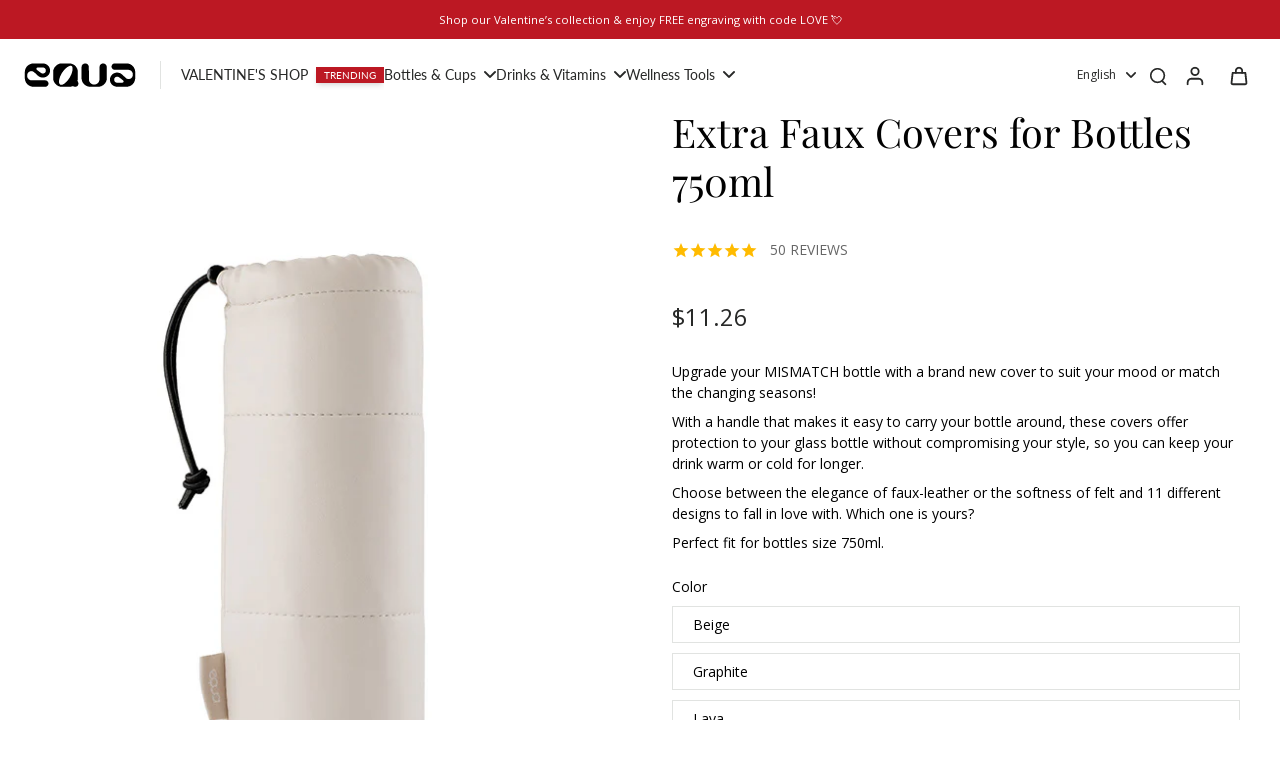

--- FILE ---
content_type: text/html; charset=utf-8
request_url: https://myequa.com/products/accessories-extra-bottle-covers?variant=39722450813037&section_id=sections--26378861314435__quick-view
body_size: 14659
content:
<div id="shopify-section-sections--26378861314435__quick-view" class="shopify-section shopify-section-group-aside-group section-product-info section-quick-view"><style data-shopify>
  .button--quickview.button-solid, .button--quickview.button-disable-effect,
  .button--quickview.button-solid:before {--colors-line-and-border: var(--colors-button);}
  .title-size--sections--26378861314435__quick-view {
    font-size: 1.485rem;
  }
  .dark .button--quickview.button-solid, .dark .button--quickview.button-disable-effect,
  .dark .button--quickview.button-solid:before {--colors-line-and-border: var(--colors-button);}
  @media (min-width: 768px) {
    .title-size--sections--26378861314435__quick-view {
      font-size: 2.475rem;
    }
  }
</style>

<div 
  id="QuickView"
  x-show="$store.xQuickView.show" 
  :class="{ 'overflow-hidden padding-scrollbar': $store.xPopup.open }" 
  x-cloak 
  class="quick_view flex items-end md:items-center fixed top-0 left-0 right-0 bottom-0 z-[60]"
  @keydown.escape="$store.xQuickView.removeFocusQuickView('QuickViewButton'); $store.xQuickView.close()"
  @init-run.window="$store.xQuickView.addListener()"
  @click="$store.xQuickView.clickInsideQuickView($event)"
  x-init="if ( window.location.search.includes('_quick-view') == false ) document.querySelector('.main-container').appendChild($el.parentNode)"
>
  <div class="x-overlay absolute top-0 left-0 right-0 bottom-0 bg-[#acacac] bg-opacity-30"></div>
  <div 
    role="dialog"
    aria-label="Quick view"
    aria-modal="true"
    x-show="$store.xQuickView.show"
    class="x-quickview-modal duration-400 x-pgw page-width w-full pl-0 pr-0 md:pl-5 md:pr-5 lg:pl-16 lg:pr-16 lg:ml-auto lg:mr-auto"
    x-transition:enter="transition-all ease-in-out duration-500"
    x-transition:enter-start="opacity-0 transform translate-y-1/3"
    x-transition:enter-end="opacity-100 transform translate-y-0"
    x-transition:leave="transition-all ease-in-out duration-500"
    x-transition:leave-end="opacity-0 transform translate-y-1/3"
  >
    <div class="x-container-quickview-body pt-12 pb-5 lg:pt-8 lg:pb-8 2xl:pb-12 2xl:pt-12 relative bg-[rgba(var(--background-color),1)] md:h-auto" 
      @click.away="$store.xQuickView.close()"
      @click="$store.xQuickView.clickInsideContentQuickView($event)"
      x-intersect.full="$store.xQuickView.focusQuickView('QuickView', 'QuickViewClose')"
    >
      <button id="QuickViewClose" class="absolute group-close-btn cursor-pointer top-2 right-2 rtl:right-auto rtl:left-2 icon-close-container w-fit z-10 bg-[rgb(var(--colors-line-and-border))] rounded-full" @click.prevent="$store.xQuickView.close()">
        <svg class="icon-close-animation" width="100%" height="100%" viewBox="0 0 24 24" fill="none" xmlns="http://www.w3.org/2000/svg" style="fill: none;">
        <path fill="currentColor" fill-rule="evenodd" clip-rule="evenodd" d="M3.29289 3.29289C3.68342 2.90237 4.31658 2.90237 4.70711 3.29289L12 10.5858L19.2929 3.29289C19.6834 2.90237 20.3166 2.90237 20.7071 3.29289C21.0976 3.68342 21.0976 4.31658 20.7071 4.70711L13.4142 12L20.7071 19.2929C21.0976 19.6834 21.0976 20.3166 20.7071 20.7071C20.3166 21.0976 19.6834 21.0976 19.2929 20.7071L12 13.4142L4.70711 20.7071C4.31658 21.0976 3.68342 21.0976 3.29289 20.7071C2.90237 20.3166 2.90237 19.6834 3.29289 19.2929L10.5858 12L3.29289 4.70711C2.90237 4.31658 2.90237 3.68342 3.29289 3.29289Z"/>
      </svg>

      </button>
      <div class="x-container-quickview-content pt-2 md:pt-0 md:pl-6 md:pr-6 overflow-y-auto overflow-x-hidden scrollbar-body max-h-[calc(88vh-96px)] md:max-h-[85vh] 2xl:max-h-[77vh]">
        <div x-show="$store.xQuickView.loading" class="x-container-quickview-placeholder flex gap-x-[4%] flex-wrap animate-Xpulse flex-row-reverse">
          <div class="w-full md:w-[48%] bg-slate-200 mb-5 pb-[75%]"></div>
          <div class="w-full md:w-[48%]">
            
              <p class="mb-2 h-4 w-10 bg-slate-200"></p>
            
            <p class="mb-5 h-5 w-3/4 bg-slate-200"></p><div class="h-5 bg-slate-200 w-1/3 mb-5 rounded"></div><div class="h-5 bg-slate-200 w-20 mb-5 rounded"></div><div class="h-7 bg-slate-200 w-full mb-5 rounded"></div><div class="h-7 bg-slate-200 w-2/3 mb-5 rounded"></div><div class="h-7 bg-slate-200 w-1/3 mb-5 rounded"></div><div class="h-10 bg-slate-200 w-full mb-5 rounded"></div><div class="h-9 bg-slate-200 w-full mb-5 rounded"></div></div>
        </div>
        <div id="quickview-product-content" class="quick-view" x-show="!$store.xQuickView.loading">

<script>
  if (g_product.tags.includes('no-search')) location.href = Shopify.routes.root;
</script>

<style>
  .product_subtitle { color: #888; }
</style>

<style data-shopify>
  .custom-html ul {
    list-style: disc;
  }
</style>




<div 
  id="x-product-template-3970505965677-sections--26378861314435__quick-view"
  class="x-product-sections--26378861314435__quick-view preload-image w-full relative content-sections--26378861314435__quick-view"
  x-data="{ showStickyATC: false, readySticky: false }"
  x-intersect.once='$store.xProductRecently.setProduct("3970505965677")'
>
  <div
    class="ltr flex relative flex-wrap x-pgw page-width flex-row-reverse rtl:flex-row pb-[px] pt-[px] md:pb-[px] md:pt-[px]"
    
      x-intersect.once='$store.xCustomerEvent.fire("product_viewed_custom", $el)'
      x-customer-event-data="{
    &quot;product&quot;: {
      &quot;id&quot;: 3970505965677,
      &quot;selected_variant_id&quot;: 39722450813037,
      &quot;has_only_default_variant&quot;: false,
      &quot;title&quot;: &quot;Extra Faux Covers for Bottles 750ml&quot;,
      &quot;variant_title&quot;: &quot;Puffy Cream&quot;,
      &quot;sku&quot;: &quot;MMO PI WH&quot;,
      &quot;currencyCode&quot;: &quot;EUR&quot;,
      &quot;price&quot;: 950,
      &quot;vendor&quot;: &quot;EQUA - Sustainable Water Bottles&quot;,
      &quot;category&quot;: &quot;&quot;
    }
  }"
    
  ><div class="product-media-container w-full relative quick-view:md:pb-0 quick-view:md:w-[45%] md:w-1/2 pb-7 md:pb-0 quick-view:md:pl-6 quick-view:md:pr-0 rtl:quick-view:md:pr-6 rtl:quick-view:md:pl-0"
      >
        

<style data-shopify>
.transition-fade .x-splide-slide.is-active .image-detail,
.transition-fade .x-splide-slide:first-child .image-detail, 
.transition-fade .x-splide-slide.is-next .image-detail {
  display: block;
}
.transition-fade .x-splide-slide .image-detail {
  display: none;
}
</style>

<div class="hidden">
    <img src="//myequa.com/cdn/shop/products/equa-mm-cover-lava.jpg?v=1582640364&amp;width=1780" alt="Lava" srcset="//myequa.com/cdn/shop/products/equa-mm-cover-lava.jpg?v=1582640364&amp;width=375 375w, //myequa.com/cdn/shop/products/equa-mm-cover-lava.jpg?v=1582640364&amp;width=450 450w, //myequa.com/cdn/shop/products/equa-mm-cover-lava.jpg?v=1582640364&amp;width=750 750w, //myequa.com/cdn/shop/products/equa-mm-cover-lava.jpg?v=1582640364&amp;width=900 900w, //myequa.com/cdn/shop/products/equa-mm-cover-lava.jpg?v=1582640364&amp;width=1100 1100w, //myequa.com/cdn/shop/products/equa-mm-cover-lava.jpg?v=1582640364&amp;width=1500 1500w, //myequa.com/cdn/shop/products/equa-mm-cover-lava.jpg?v=1582640364&amp;width=1780 1780w" width="1780" height="2373" loading="eager" sizes="50vw">
  </div><div
  id="product-media-sections--26378861314435__quick-view"
  class="sticky top-[calc(var(--height-header)+5rem)] quick-view:top-0"
  x-data='xProductMedia({
    "section_id": "sections--26378861314435__quick-view",
    "thumbnail_direction": "horizontal",
    "video_autoplay": true,
    "video_loop": false
  })'
  
>
  <a href="#ProductInfo-sections--26378861314435__quick-view" class="skip-to-content not-icon absolute -z-10 mt-0.5 ml-0.5 hidden lg:block button button-solid pt-2.5 pb-2.5 pl-6 pr-6 lg:pt-3 lg:pb-3 leading-normal justify-center cursor-pointer focus-visible:z-20">
    Skip to product information
  </a>
  <div class="splide-image flex flex-col-reverse">
    <div
      id="x-product-thumbnail-sections--26378861314435__quick-view"
      class="select-none duration-150 overflow-auto hide-scrollbar scroll-smooth hidden md:block mt-2"
      x-ref="thumbnail"
      :class="thumbnailGrabbingClass"
      x-on:mousedown="thumbnailHandleMouseDown($event)"
      x-on:mousemove="thumbnailHandleMouseMove($event)"
      x-on:mouseleave="thumbnailHandleMouseLeave()"
      x-on:mouseup="thumbnailHandleMouseUp()"
    >
      <div class="flex flex-1 max-w-full gap-x-2 gap-y-1.5 w-fit">
        
          
            
            
              
              <div 
                id="x-thumbnail-sections--26378861314435__quick-view-20928365789293"
                
                data-media-id="sections--26378861314435__quick-view-20928365789293"
                class="x-thumbnail media-thumbnail x-thumbnail-sections--26378861314435__quick-view-20928365789293 relative select-none opacity-30 min-w-[50px] md:min-w-[65px] lg:min-w-[85px]"
              >
                <button class="relative block w-full h-full pb-[100%]" aria-label="image-thumbnai">
                  
                  <img
                    src="//myequa.com/cdn/shop/products/equa-puffy-cream-cover_1.jpg?v=1638793380&width=150"
                    alt="Puffy Cream"
                    loading="eager"
                    width="600"
                    height="800"
                    class="animate-Xpulse skeleton-image w-full object-cover absolute h-full select-none pointer-events-none animation-zoom-image"
                    onload='this.classList.remove("animate-Xpulse", "skeleton-image");'
                  >
                  
</button>
              </div>
            
          
          
            
            
              <div 
                id="x-thumbnail-sections--26378861314435__quick-view-6508761022573"
                
                data-media-id="sections--26378861314435__quick-view-6508761022573"
                class="x-thumbnail media-thumbnail x-thumbnail-sections--26378861314435__quick-view-6508761022573 featured-image relative select-none opacity-30 min-w-[50px] md:min-w-[65px] lg:min-w-[85px]"
              >
                <button class="relative block w-full h-full pb-[100%]" aria-label="image-thumbnai">
                  
                  <img
                    src="//myequa.com/cdn/shop/products/equa-mm-cover-lava.jpg?v=1582640364&width=150"
                    alt="Lava"
                    loading="eager"
                    width="2130"
                    height="2840"
                    class="animate-Xpulse skeleton-image w-full object-cover absolute h-full select-none pointer-events-none"
                    onload='this.classList.remove("animate-Xpulse", "skeleton-image");'
                  >
                  
</button>
              </div>
            
          
            
            
              <div 
                id="x-thumbnail-sections--26378861314435__quick-view-6508760957037"
                
                data-media-id="sections--26378861314435__quick-view-6508760957037"
                class="x-thumbnail media-thumbnail x-thumbnail-sections--26378861314435__quick-view-6508760957037 relative select-none opacity-30 min-w-[50px] md:min-w-[65px] lg:min-w-[85px]"
              >
                <button class="relative block w-full h-full pb-[100%]" aria-label="image-thumbnai">
                  
                  <img
                    src="//myequa.com/cdn/shop/products/equa-mm-cover-graphite.jpg?v=1582640364&width=150"
                    alt="Graphite"
                    loading="eager"
                    width="2130"
                    height="2840"
                    class="animate-Xpulse skeleton-image w-full object-cover absolute h-full select-none pointer-events-none"
                    onload='this.classList.remove("animate-Xpulse", "skeleton-image");'
                  >
                  
</button>
              </div>
            
          
            
            
              <div 
                id="x-thumbnail-sections--26378861314435__quick-view-6508760760429"
                
                data-media-id="sections--26378861314435__quick-view-6508760760429"
                class="x-thumbnail media-thumbnail x-thumbnail-sections--26378861314435__quick-view-6508760760429 relative select-none opacity-30 min-w-[50px] md:min-w-[65px] lg:min-w-[85px]"
              >
                <button class="relative block w-full h-full pb-[100%]" aria-label="image-thumbnai">
                  
                  <img
                    src="//myequa.com/cdn/shop/products/equa-mm-cover-beige.jpg?v=1582640364&width=150"
                    alt="Beige"
                    loading="eager"
                    width="2130"
                    height="2840"
                    class="animate-Xpulse skeleton-image w-full object-cover absolute h-full select-none pointer-events-none"
                    onload='this.classList.remove("animate-Xpulse", "skeleton-image");'
                  >
                  
</button>
              </div>
            
          
            
            
              <div 
                id="x-thumbnail-sections--26378861314435__quick-view-20235016994925"
                
                data-media-id="sections--26378861314435__quick-view-20235016994925"
                class="x-thumbnail media-thumbnail x-thumbnail-sections--26378861314435__quick-view-20235016994925 relative select-none opacity-30 min-w-[50px] md:min-w-[65px] lg:min-w-[85px]"
              >
                <button class="relative block w-full h-full pb-[100%]" aria-label="image-thumbnai">
                  
                  <img
                    src="//myequa.com/cdn/shop/products/equa-mismatch-lila-750ml_1.jpg?v=1615891949&width=150"
                    alt="Lila"
                    loading="eager"
                    width="2130"
                    height="2840"
                    class="animate-Xpulse skeleton-image w-full object-cover absolute h-full select-none pointer-events-none"
                    onload='this.classList.remove("animate-Xpulse", "skeleton-image");'
                  >
                  
</button>
              </div>
            
          
            
            
              <div 
                id="x-thumbnail-sections--26378861314435__quick-view-20203872780397"
                
                data-media-id="sections--26378861314435__quick-view-20203872780397"
                class="x-thumbnail media-thumbnail x-thumbnail-sections--26378861314435__quick-view-20203872780397 relative select-none opacity-30 min-w-[50px] md:min-w-[65px] lg:min-w-[85px]"
              >
                <button class="relative block w-full h-full pb-[100%]" aria-label="image-thumbnai">
                  
                  <img
                    src="//myequa.com/cdn/shop/products/equa-water-bottle-insulated-protection-faux-cover.jpg?v=1614762434&width=150"
                    alt=""
                    loading="eager"
                    width="600"
                    height="800"
                    class="animate-Xpulse skeleton-image w-full object-cover absolute h-full select-none pointer-events-none"
                    onload='this.classList.remove("animate-Xpulse", "skeleton-image");'
                  >
                  
</button>
              </div>
            
          
            
            
              <div 
                id="x-thumbnail-sections--26378861314435__quick-view-7895285694573"
                
                data-media-id="sections--26378861314435__quick-view-7895285694573"
                class="x-thumbnail media-thumbnail x-thumbnail-sections--26378861314435__quick-view-7895285694573 relative select-none opacity-30 min-w-[50px] md:min-w-[65px] lg:min-w-[85px]"
              >
                <button class="relative block w-full h-full pb-[100%]" aria-label="image-thumbnai">
                  
                  <img
                    src="//myequa.com/cdn/shop/products/equa-mismatch-choose-yourself-750ml-a.jpg?v=1601386878&width=150"
                    alt="Choose yourself"
                    loading="eager"
                    width="2130"
                    height="2840"
                    class="animate-Xpulse skeleton-image w-full object-cover absolute h-full select-none pointer-events-none"
                    onload='this.classList.remove("animate-Xpulse", "skeleton-image");'
                  >
                  
</button>
              </div>
            
          
            
            
              <div 
                id="x-thumbnail-sections--26378861314435__quick-view-7899639251053"
                
                data-media-id="sections--26378861314435__quick-view-7899639251053"
                class="x-thumbnail media-thumbnail x-thumbnail-sections--26378861314435__quick-view-7899639251053 relative select-none opacity-30 min-w-[50px] md:min-w-[65px] lg:min-w-[85px]"
              >
                <button class="relative block w-full h-full pb-[100%]" aria-label="image-thumbnai">
                  
                  <img
                    src="//myequa.com/cdn/shop/products/equa-mismatch-choose-yourself-750ml-a_f92d69e6-8b5f-4ce4-9ca0-4d068912ef48.jpg?v=1601466064&width=150"
                    alt=""
                    loading="eager"
                    width="2130"
                    height="2840"
                    class="animate-Xpulse skeleton-image w-full object-cover absolute h-full select-none pointer-events-none"
                    onload='this.classList.remove("animate-Xpulse", "skeleton-image");'
                  >
                  
</button>
              </div>
            
          
            
            
              <div 
                id="x-thumbnail-sections--26378861314435__quick-view-6508760989805"
                
                data-media-id="sections--26378861314435__quick-view-6508760989805"
                class="x-thumbnail media-thumbnail x-thumbnail-sections--26378861314435__quick-view-6508760989805 relative select-none opacity-30 min-w-[50px] md:min-w-[65px] lg:min-w-[85px]"
              >
                <button class="relative block w-full h-full pb-[100%]" aria-label="image-thumbnai">
                  
                  <img
                    src="//myequa.com/cdn/shop/products/equa-mm-cover-heavens.jpg?v=1582640364&width=150"
                    alt=""
                    loading="eager"
                    width="2130"
                    height="2840"
                    class="animate-Xpulse skeleton-image w-full object-cover absolute h-full select-none pointer-events-none"
                    onload='this.classList.remove("animate-Xpulse", "skeleton-image");'
                  >
                  
</button>
              </div>
            
          
            
            
              <div 
                id="x-thumbnail-sections--26378861314435__quick-view-6508760891501"
                
                data-media-id="sections--26378861314435__quick-view-6508760891501"
                class="x-thumbnail media-thumbnail x-thumbnail-sections--26378861314435__quick-view-6508760891501 relative select-none opacity-30 min-w-[50px] md:min-w-[65px] lg:min-w-[85px]"
              >
                <button class="relative block w-full h-full pb-[100%]" aria-label="image-thumbnai">
                  
                  <img
                    src="//myequa.com/cdn/shop/products/equa-mm-cover-essence.jpg?v=1582640364&width=150"
                    alt=""
                    loading="eager"
                    width="2130"
                    height="2840"
                    class="animate-Xpulse skeleton-image w-full object-cover absolute h-full select-none pointer-events-none"
                    onload='this.classList.remove("animate-Xpulse", "skeleton-image");'
                  >
                  
</button>
              </div>
            
          
            
            
              <div 
                id="x-thumbnail-sections--26378861314435__quick-view-20928365756525"
                
                data-media-id="sections--26378861314435__quick-view-20928365756525"
                class="x-thumbnail media-thumbnail x-thumbnail-sections--26378861314435__quick-view-20928365756525 relative select-none opacity-30 min-w-[50px] md:min-w-[65px] lg:min-w-[85px]"
              >
                <button class="relative block w-full h-full pb-[100%]" aria-label="image-thumbnai">
                  
                  <img
                    src="//myequa.com/cdn/shop/products/equa-puffy-black-cover_1.jpg?v=1638793379&width=150"
                    alt="Puffy Black"
                    loading="eager"
                    width="600"
                    height="800"
                    class="animate-Xpulse skeleton-image w-full object-cover absolute h-full select-none pointer-events-none"
                    onload='this.classList.remove("animate-Xpulse", "skeleton-image");'
                  >
                  
</button>
              </div>
            
          
            
            
          
            
            
              <div 
                id="x-thumbnail-sections--26378861314435__quick-view-68634695795075"
                
                data-media-id="sections--26378861314435__quick-view-68634695795075"
                class="x-thumbnail media-thumbnail x-thumbnail-sections--26378861314435__quick-view-68634695795075 relative select-none opacity-30 min-w-[50px] md:min-w-[65px] lg:min-w-[85px]"
              >
                <button class="relative block w-full h-full pb-[100%]" aria-label="image-thumbnai">
                  
                  <img
                    src="//myequa.com/cdn/shop/files/equa-dove-cover.jpg?v=1765530461&width=150"
                    alt=""
                    loading="eager"
                    width="900"
                    height="1200"
                    class="animate-Xpulse skeleton-image w-full object-cover absolute h-full select-none pointer-events-none"
                    onload='this.classList.remove("animate-Xpulse", "skeleton-image");'
                  >
                  
</button>
              </div>
            
          
        
      </div>
    </div>
    <div
      id="x-product-sections--26378861314435__quick-view"
      class="x-splide transition-fade disable-effect-hover flex-1 group splide swiper-product overflow-hidden visible w-full"
      x-intersect.once='$store.xSplide.load($el, {
        "pagination": false,
        "perPage": 1,
        "perMove": 1,
        "gap": 20,
          "rewind": true,
          "type": "fade",
        "noDrag": "model-viewer",
        
          "thumbs": "x-product-thumbnail-sections--26378861314435__quick-view",
          "thumbs_direction": "horizontal",
        
        "events": [
          {
            "event": "ready",
            "callback": () => {
              document.dispatchEvent(new CustomEvent("eurus:media-gallery-ready:sections--26378861314435__quick-view"));
            }
          },
          {
            "event": "move",
            "callback": () => {
              const splideEl = document.getElementById("x-product-sections--26378861314435__quick-view");
              const externalVideos = splideEl.getElementsByClassName("external-video");
              /** prevent instersect trigger */
              if (externalVideos.length) {
                for (let i = 0; i < externalVideos.length; i++) {
                  externalVideos[i].classList.add("hidden");
                }
              }
            }
          },
          {
            "event": "visible",
            "callback": () => {
              const splideEl = document.getElementById("x-product-sections--26378861314435__quick-view");
              const externalVideos = splideEl.getElementsByClassName("external-video");
              /** back to normal */
              if (externalVideos.length) {
                for (let i = 0; i < externalVideos.length; i++) {
                  externalVideos[i].classList.remove("hidden");
                  requestAnimationFrame(() => {
                    if (!externalVideos[i].parentElement.getBoundingClientRect().height) {
                      externalVideos[i].classList.add("hidden");
                    }
                  });
                }
              }
            }
          }
        ]
      })'
    >
      <div class="splide__track">
        <div class="x-badges-container pointer-events-none z-10 text-sm x-badges-product-detail empty:h-0 empty:min-h-0 empty:mb-0 min-h-[45px] absolute w-full h-full items-center flex-wrap gap-x-1 gap-y-2 md:gap-y-4 mb-5"></div>
        <div id="media_product-sections--26378861314435__quick-view" class="splide__list flex">
          

              
              


    <div 
      
        tabindex="-1"
        
      
      x-data="{ isHoverImage: false, hasPointer: window.matchMedia('(pointer: fine)').matches ? true : false }"
      data-media-id="sections--26378861314435__quick-view-20928365789293"
      data-type="image" 
      data-id="image" 
      data-host="image"
      aria-label="zoom-image" 
      index="0" 
      class="20928365789293-sections--26378861314435__quick-view splide__slide x-splide-slide media-slide w-full cursor-grab">      
      <button
        
        aria-label="Image zoom"
        class="block w-full relative overflow-hidden animate-Xpulse skeleton-image">
        
        <img
          srcset="//myequa.com/cdn/shop/products/equa-puffy-cream-cover_1.jpg?v=1638793380&width=375 375w,
            //myequa.com/cdn/shop/products/equa-puffy-cream-cover_1.jpg?v=1638793380&width=450 450w,
            //myequa.com/cdn/shop/products/equa-puffy-cream-cover_1.jpg?v=1638793380&width=750 750w,
            //myequa.com/cdn/shop/products/equa-puffy-cream-cover_1.jpg?v=1638793380&width=900 900w,
            //myequa.com/cdn/shop/products/equa-puffy-cream-cover_1.jpg?v=1638793380&width=1100 1100w,
            //myequa.com/cdn/shop/products/equa-puffy-cream-cover_1.jpg?v=1638793380&width=1500 1500w,
            //myequa.com/cdn/shop/products/equa-puffy-cream-cover_1.jpg?v=1638793380&width=1780 1780w,
            //myequa.com/cdn/shop/products/equa-puffy-cream-cover_1.jpg?v=1638793380 600w"
          src="//myequa.com/cdn/shop/products/equa-puffy-cream-cover_1.jpg?v=1638793380&width=1780"
          alt="Puffy Cream"
          sizes="(min-width: 1400px) 700px, (min-width: 767px)  50vw, 100vw"
          loading="eager" fetchpriority="high" decoding="sync"
          onload="this.closest('.skeleton-image')?.classList.remove('animate-Xpulse', 'skeleton-image');"
          width="600"
          
          height="800"
          class="image-detail cursor-default animate_transition_slide__image duration-300 w-full h-full"
          x-intersect.once="$el.classList.add('active')"
        >
        
        
      </button>
    </div>
  

            
            
              


    <div 
      
        tabindex="-1"
        
      
      x-data="{ isHoverImage: false, hasPointer: window.matchMedia('(pointer: fine)').matches ? true : false }"
      data-media-id="sections--26378861314435__quick-view-6508761022573"
      data-type="image" 
      data-id="image" 
      data-host="image"
      aria-label="zoom-image" 
      index="1" 
      class="6508761022573-sections--26378861314435__quick-view splide__slide x-splide-slide featured-image media-slide w-full cursor-grab">      
      <button
        
        aria-label="Image zoom"
        class="block w-full relative overflow-hidden animate-Xpulse skeleton-image">
        
        <img
          srcset="//myequa.com/cdn/shop/products/equa-mm-cover-lava.jpg?v=1582640364&width=375 375w,
            //myequa.com/cdn/shop/products/equa-mm-cover-lava.jpg?v=1582640364&width=450 450w,
            //myequa.com/cdn/shop/products/equa-mm-cover-lava.jpg?v=1582640364&width=750 750w,
            //myequa.com/cdn/shop/products/equa-mm-cover-lava.jpg?v=1582640364&width=900 900w,
            //myequa.com/cdn/shop/products/equa-mm-cover-lava.jpg?v=1582640364&width=1100 1100w,
            //myequa.com/cdn/shop/products/equa-mm-cover-lava.jpg?v=1582640364&width=1500 1500w,
            //myequa.com/cdn/shop/products/equa-mm-cover-lava.jpg?v=1582640364&width=1780 1780w,
            //myequa.com/cdn/shop/products/equa-mm-cover-lava.jpg?v=1582640364 2130w"
          src="//myequa.com/cdn/shop/products/equa-mm-cover-lava.jpg?v=1582640364&width=1780"
          alt="Lava"
          sizes="(min-width: 1400px) 700px, (min-width: 767px)  50vw, 100vw"
          loading="lazy"
          onload="this.closest('.skeleton-image')?.classList.remove('animate-Xpulse', 'skeleton-image');"
          width="2130"
          
          height="2840"
          class="image-detail cursor-default animate_transition_slide__image duration-300 w-full h-full"
          x-intersect.once="$el.classList.add('active')"
        >
        
        
      </button>
    </div>
  

            
              


    <div 
      
        tabindex="-1"
        
      
      x-data="{ isHoverImage: false, hasPointer: window.matchMedia('(pointer: fine)').matches ? true : false }"
      data-media-id="sections--26378861314435__quick-view-6508760957037"
      data-type="image" 
      data-id="image" 
      data-host="image"
      aria-label="zoom-image" 
      index="2" 
      class="6508760957037-sections--26378861314435__quick-view splide__slide x-splide-slide media-slide w-full cursor-grab">      
      <button
        
        aria-label="Image zoom"
        class="block w-full relative overflow-hidden animate-Xpulse skeleton-image">
        
        <img
          srcset="//myequa.com/cdn/shop/products/equa-mm-cover-graphite.jpg?v=1582640364&width=375 375w,
            //myequa.com/cdn/shop/products/equa-mm-cover-graphite.jpg?v=1582640364&width=450 450w,
            //myequa.com/cdn/shop/products/equa-mm-cover-graphite.jpg?v=1582640364&width=750 750w,
            //myequa.com/cdn/shop/products/equa-mm-cover-graphite.jpg?v=1582640364&width=900 900w,
            //myequa.com/cdn/shop/products/equa-mm-cover-graphite.jpg?v=1582640364&width=1100 1100w,
            //myequa.com/cdn/shop/products/equa-mm-cover-graphite.jpg?v=1582640364&width=1500 1500w,
            //myequa.com/cdn/shop/products/equa-mm-cover-graphite.jpg?v=1582640364&width=1780 1780w,
            //myequa.com/cdn/shop/products/equa-mm-cover-graphite.jpg?v=1582640364 2130w"
          src="//myequa.com/cdn/shop/products/equa-mm-cover-graphite.jpg?v=1582640364&width=1780"
          alt="Graphite"
          sizes="(min-width: 1400px) 700px, (min-width: 767px)  50vw, 100vw"
          loading="lazy"
          onload="this.closest('.skeleton-image')?.classList.remove('animate-Xpulse', 'skeleton-image');"
          width="2130"
          
          height="2840"
          class="image-detail cursor-default animate_transition_slide__image duration-300 w-full h-full"
          x-intersect.once="$el.classList.add('active')"
        >
        
        
      </button>
    </div>
  

            
              


    <div 
      
        tabindex="-1"
        
      
      x-data="{ isHoverImage: false, hasPointer: window.matchMedia('(pointer: fine)').matches ? true : false }"
      data-media-id="sections--26378861314435__quick-view-6508760760429"
      data-type="image" 
      data-id="image" 
      data-host="image"
      aria-label="zoom-image" 
      index="3" 
      class="6508760760429-sections--26378861314435__quick-view splide__slide x-splide-slide media-slide w-full cursor-grab">      
      <button
        
        aria-label="Image zoom"
        class="block w-full relative overflow-hidden animate-Xpulse skeleton-image">
        
        <img
          srcset="//myequa.com/cdn/shop/products/equa-mm-cover-beige.jpg?v=1582640364&width=375 375w,
            //myequa.com/cdn/shop/products/equa-mm-cover-beige.jpg?v=1582640364&width=450 450w,
            //myequa.com/cdn/shop/products/equa-mm-cover-beige.jpg?v=1582640364&width=750 750w,
            //myequa.com/cdn/shop/products/equa-mm-cover-beige.jpg?v=1582640364&width=900 900w,
            //myequa.com/cdn/shop/products/equa-mm-cover-beige.jpg?v=1582640364&width=1100 1100w,
            //myequa.com/cdn/shop/products/equa-mm-cover-beige.jpg?v=1582640364&width=1500 1500w,
            //myequa.com/cdn/shop/products/equa-mm-cover-beige.jpg?v=1582640364&width=1780 1780w,
            //myequa.com/cdn/shop/products/equa-mm-cover-beige.jpg?v=1582640364 2130w"
          src="//myequa.com/cdn/shop/products/equa-mm-cover-beige.jpg?v=1582640364&width=1780"
          alt="Beige"
          sizes="(min-width: 1400px) 700px, (min-width: 767px)  50vw, 100vw"
          loading="lazy"
          onload="this.closest('.skeleton-image')?.classList.remove('animate-Xpulse', 'skeleton-image');"
          width="2130"
          
          height="2840"
          class="image-detail cursor-default animate_transition_slide__image duration-300 w-full h-full"
          x-intersect.once="$el.classList.add('active')"
        >
        
        
      </button>
    </div>
  

            
              


    <div 
      
        tabindex="-1"
        
      
      x-data="{ isHoverImage: false, hasPointer: window.matchMedia('(pointer: fine)').matches ? true : false }"
      data-media-id="sections--26378861314435__quick-view-20235016994925"
      data-type="image" 
      data-id="image" 
      data-host="image"
      aria-label="zoom-image" 
      index="4" 
      class="20235016994925-sections--26378861314435__quick-view splide__slide x-splide-slide media-slide w-full cursor-grab">      
      <button
        
        aria-label="Image zoom"
        class="block w-full relative overflow-hidden animate-Xpulse skeleton-image">
        
        <img
          srcset="//myequa.com/cdn/shop/products/equa-mismatch-lila-750ml_1.jpg?v=1615891949&width=375 375w,
            //myequa.com/cdn/shop/products/equa-mismatch-lila-750ml_1.jpg?v=1615891949&width=450 450w,
            //myequa.com/cdn/shop/products/equa-mismatch-lila-750ml_1.jpg?v=1615891949&width=750 750w,
            //myequa.com/cdn/shop/products/equa-mismatch-lila-750ml_1.jpg?v=1615891949&width=900 900w,
            //myequa.com/cdn/shop/products/equa-mismatch-lila-750ml_1.jpg?v=1615891949&width=1100 1100w,
            //myequa.com/cdn/shop/products/equa-mismatch-lila-750ml_1.jpg?v=1615891949&width=1500 1500w,
            //myequa.com/cdn/shop/products/equa-mismatch-lila-750ml_1.jpg?v=1615891949&width=1780 1780w,
            //myequa.com/cdn/shop/products/equa-mismatch-lila-750ml_1.jpg?v=1615891949 2130w"
          src="//myequa.com/cdn/shop/products/equa-mismatch-lila-750ml_1.jpg?v=1615891949&width=1780"
          alt="Lila"
          sizes="(min-width: 1400px) 700px, (min-width: 767px)  50vw, 100vw"
          loading="lazy"
          onload="this.closest('.skeleton-image')?.classList.remove('animate-Xpulse', 'skeleton-image');"
          width="2130"
          
          height="2840"
          class="image-detail cursor-default animate_transition_slide__image duration-300 w-full h-full"
          x-intersect.once="$el.classList.add('active')"
        >
        
        
      </button>
    </div>
  

            
              


    <div 
      
        tabindex="-1"
        
      
      x-data="{ isHoverImage: false, hasPointer: window.matchMedia('(pointer: fine)').matches ? true : false }"
      data-media-id="sections--26378861314435__quick-view-20203872780397"
      data-type="image" 
      data-id="image" 
      data-host="image"
      aria-label="zoom-image" 
      index="5" 
      class="20203872780397-sections--26378861314435__quick-view splide__slide x-splide-slide media-slide w-full cursor-grab">      
      <button
        
        aria-label="Image zoom"
        class="block w-full relative overflow-hidden animate-Xpulse skeleton-image">
        
        <img
          srcset="//myequa.com/cdn/shop/products/equa-water-bottle-insulated-protection-faux-cover.jpg?v=1614762434&width=375 375w,
            //myequa.com/cdn/shop/products/equa-water-bottle-insulated-protection-faux-cover.jpg?v=1614762434&width=450 450w,
            //myequa.com/cdn/shop/products/equa-water-bottle-insulated-protection-faux-cover.jpg?v=1614762434&width=750 750w,
            //myequa.com/cdn/shop/products/equa-water-bottle-insulated-protection-faux-cover.jpg?v=1614762434&width=900 900w,
            //myequa.com/cdn/shop/products/equa-water-bottle-insulated-protection-faux-cover.jpg?v=1614762434&width=1100 1100w,
            //myequa.com/cdn/shop/products/equa-water-bottle-insulated-protection-faux-cover.jpg?v=1614762434&width=1500 1500w,
            //myequa.com/cdn/shop/products/equa-water-bottle-insulated-protection-faux-cover.jpg?v=1614762434&width=1780 1780w,
            //myequa.com/cdn/shop/products/equa-water-bottle-insulated-protection-faux-cover.jpg?v=1614762434 600w"
          src="//myequa.com/cdn/shop/products/equa-water-bottle-insulated-protection-faux-cover.jpg?v=1614762434&width=1780"
          alt=""
          sizes="(min-width: 1400px) 700px, (min-width: 767px)  50vw, 100vw"
          loading="lazy"
          onload="this.closest('.skeleton-image')?.classList.remove('animate-Xpulse', 'skeleton-image');"
          width="600"
          
          height="800"
          class="image-detail cursor-default animate_transition_slide__image duration-300 w-full h-full"
          x-intersect.once="$el.classList.add('active')"
        >
        
        
      </button>
    </div>
  

            
              


    <div 
      
        tabindex="-1"
        
      
      x-data="{ isHoverImage: false, hasPointer: window.matchMedia('(pointer: fine)').matches ? true : false }"
      data-media-id="sections--26378861314435__quick-view-7895285694573"
      data-type="image" 
      data-id="image" 
      data-host="image"
      aria-label="zoom-image" 
      index="6" 
      class="7895285694573-sections--26378861314435__quick-view splide__slide x-splide-slide media-slide w-full cursor-grab">      
      <button
        
        aria-label="Image zoom"
        class="block w-full relative overflow-hidden animate-Xpulse skeleton-image">
        
        <img
          srcset="//myequa.com/cdn/shop/products/equa-mismatch-choose-yourself-750ml-a.jpg?v=1601386878&width=375 375w,
            //myequa.com/cdn/shop/products/equa-mismatch-choose-yourself-750ml-a.jpg?v=1601386878&width=450 450w,
            //myequa.com/cdn/shop/products/equa-mismatch-choose-yourself-750ml-a.jpg?v=1601386878&width=750 750w,
            //myequa.com/cdn/shop/products/equa-mismatch-choose-yourself-750ml-a.jpg?v=1601386878&width=900 900w,
            //myequa.com/cdn/shop/products/equa-mismatch-choose-yourself-750ml-a.jpg?v=1601386878&width=1100 1100w,
            //myequa.com/cdn/shop/products/equa-mismatch-choose-yourself-750ml-a.jpg?v=1601386878&width=1500 1500w,
            //myequa.com/cdn/shop/products/equa-mismatch-choose-yourself-750ml-a.jpg?v=1601386878&width=1780 1780w,
            //myequa.com/cdn/shop/products/equa-mismatch-choose-yourself-750ml-a.jpg?v=1601386878 2130w"
          src="//myequa.com/cdn/shop/products/equa-mismatch-choose-yourself-750ml-a.jpg?v=1601386878&width=1780"
          alt="Choose yourself"
          sizes="(min-width: 1400px) 700px, (min-width: 767px)  50vw, 100vw"
          loading="lazy"
          onload="this.closest('.skeleton-image')?.classList.remove('animate-Xpulse', 'skeleton-image');"
          width="2130"
          
          height="2840"
          class="image-detail cursor-default animate_transition_slide__image duration-300 w-full h-full"
          x-intersect.once="$el.classList.add('active')"
        >
        
        
      </button>
    </div>
  

            
              


    <div 
      
        tabindex="-1"
        
      
      x-data="{ isHoverImage: false, hasPointer: window.matchMedia('(pointer: fine)').matches ? true : false }"
      data-media-id="sections--26378861314435__quick-view-7899639251053"
      data-type="image" 
      data-id="image" 
      data-host="image"
      aria-label="zoom-image" 
      index="7" 
      class="7899639251053-sections--26378861314435__quick-view splide__slide x-splide-slide media-slide w-full cursor-grab">      
      <button
        
        aria-label="Image zoom"
        class="block w-full relative overflow-hidden animate-Xpulse skeleton-image">
        
        <img
          srcset="//myequa.com/cdn/shop/products/equa-mismatch-choose-yourself-750ml-a_f92d69e6-8b5f-4ce4-9ca0-4d068912ef48.jpg?v=1601466064&width=375 375w,
            //myequa.com/cdn/shop/products/equa-mismatch-choose-yourself-750ml-a_f92d69e6-8b5f-4ce4-9ca0-4d068912ef48.jpg?v=1601466064&width=450 450w,
            //myequa.com/cdn/shop/products/equa-mismatch-choose-yourself-750ml-a_f92d69e6-8b5f-4ce4-9ca0-4d068912ef48.jpg?v=1601466064&width=750 750w,
            //myequa.com/cdn/shop/products/equa-mismatch-choose-yourself-750ml-a_f92d69e6-8b5f-4ce4-9ca0-4d068912ef48.jpg?v=1601466064&width=900 900w,
            //myequa.com/cdn/shop/products/equa-mismatch-choose-yourself-750ml-a_f92d69e6-8b5f-4ce4-9ca0-4d068912ef48.jpg?v=1601466064&width=1100 1100w,
            //myequa.com/cdn/shop/products/equa-mismatch-choose-yourself-750ml-a_f92d69e6-8b5f-4ce4-9ca0-4d068912ef48.jpg?v=1601466064&width=1500 1500w,
            //myequa.com/cdn/shop/products/equa-mismatch-choose-yourself-750ml-a_f92d69e6-8b5f-4ce4-9ca0-4d068912ef48.jpg?v=1601466064&width=1780 1780w,
            //myequa.com/cdn/shop/products/equa-mismatch-choose-yourself-750ml-a_f92d69e6-8b5f-4ce4-9ca0-4d068912ef48.jpg?v=1601466064 2130w"
          src="//myequa.com/cdn/shop/products/equa-mismatch-choose-yourself-750ml-a_f92d69e6-8b5f-4ce4-9ca0-4d068912ef48.jpg?v=1601466064&width=1780"
          alt=""
          sizes="(min-width: 1400px) 700px, (min-width: 767px)  50vw, 100vw"
          loading="lazy"
          onload="this.closest('.skeleton-image')?.classList.remove('animate-Xpulse', 'skeleton-image');"
          width="2130"
          
          height="2840"
          class="image-detail cursor-default animate_transition_slide__image duration-300 w-full h-full"
          x-intersect.once="$el.classList.add('active')"
        >
        
        
      </button>
    </div>
  

            
              


    <div 
      
        tabindex="-1"
        
      
      x-data="{ isHoverImage: false, hasPointer: window.matchMedia('(pointer: fine)').matches ? true : false }"
      data-media-id="sections--26378861314435__quick-view-6508760989805"
      data-type="image" 
      data-id="image" 
      data-host="image"
      aria-label="zoom-image" 
      index="8" 
      class="6508760989805-sections--26378861314435__quick-view splide__slide x-splide-slide media-slide w-full cursor-grab">      
      <button
        
        aria-label="Image zoom"
        class="block w-full relative overflow-hidden animate-Xpulse skeleton-image">
        
        <img
          srcset="//myequa.com/cdn/shop/products/equa-mm-cover-heavens.jpg?v=1582640364&width=375 375w,
            //myequa.com/cdn/shop/products/equa-mm-cover-heavens.jpg?v=1582640364&width=450 450w,
            //myequa.com/cdn/shop/products/equa-mm-cover-heavens.jpg?v=1582640364&width=750 750w,
            //myequa.com/cdn/shop/products/equa-mm-cover-heavens.jpg?v=1582640364&width=900 900w,
            //myequa.com/cdn/shop/products/equa-mm-cover-heavens.jpg?v=1582640364&width=1100 1100w,
            //myequa.com/cdn/shop/products/equa-mm-cover-heavens.jpg?v=1582640364&width=1500 1500w,
            //myequa.com/cdn/shop/products/equa-mm-cover-heavens.jpg?v=1582640364&width=1780 1780w,
            //myequa.com/cdn/shop/products/equa-mm-cover-heavens.jpg?v=1582640364 2130w"
          src="//myequa.com/cdn/shop/products/equa-mm-cover-heavens.jpg?v=1582640364&width=1780"
          alt=""
          sizes="(min-width: 1400px) 700px, (min-width: 767px)  50vw, 100vw"
          loading="lazy"
          onload="this.closest('.skeleton-image')?.classList.remove('animate-Xpulse', 'skeleton-image');"
          width="2130"
          
          height="2840"
          class="image-detail cursor-default animate_transition_slide__image duration-300 w-full h-full"
          x-intersect.once="$el.classList.add('active')"
        >
        
        
      </button>
    </div>
  

            
              


    <div 
      
        tabindex="-1"
        
      
      x-data="{ isHoverImage: false, hasPointer: window.matchMedia('(pointer: fine)').matches ? true : false }"
      data-media-id="sections--26378861314435__quick-view-6508760891501"
      data-type="image" 
      data-id="image" 
      data-host="image"
      aria-label="zoom-image" 
      index="9" 
      class="6508760891501-sections--26378861314435__quick-view splide__slide x-splide-slide media-slide w-full cursor-grab">      
      <button
        
        aria-label="Image zoom"
        class="block w-full relative overflow-hidden animate-Xpulse skeleton-image">
        
        <img
          srcset="//myequa.com/cdn/shop/products/equa-mm-cover-essence.jpg?v=1582640364&width=375 375w,
            //myequa.com/cdn/shop/products/equa-mm-cover-essence.jpg?v=1582640364&width=450 450w,
            //myequa.com/cdn/shop/products/equa-mm-cover-essence.jpg?v=1582640364&width=750 750w,
            //myequa.com/cdn/shop/products/equa-mm-cover-essence.jpg?v=1582640364&width=900 900w,
            //myequa.com/cdn/shop/products/equa-mm-cover-essence.jpg?v=1582640364&width=1100 1100w,
            //myequa.com/cdn/shop/products/equa-mm-cover-essence.jpg?v=1582640364&width=1500 1500w,
            //myequa.com/cdn/shop/products/equa-mm-cover-essence.jpg?v=1582640364&width=1780 1780w,
            //myequa.com/cdn/shop/products/equa-mm-cover-essence.jpg?v=1582640364 2130w"
          src="//myequa.com/cdn/shop/products/equa-mm-cover-essence.jpg?v=1582640364&width=1780"
          alt=""
          sizes="(min-width: 1400px) 700px, (min-width: 767px)  50vw, 100vw"
          loading="lazy"
          onload="this.closest('.skeleton-image')?.classList.remove('animate-Xpulse', 'skeleton-image');"
          width="2130"
          
          height="2840"
          class="image-detail cursor-default animate_transition_slide__image duration-300 w-full h-full"
          x-intersect.once="$el.classList.add('active')"
        >
        
        
      </button>
    </div>
  

            
              


    <div 
      
        tabindex="-1"
        
      
      x-data="{ isHoverImage: false, hasPointer: window.matchMedia('(pointer: fine)').matches ? true : false }"
      data-media-id="sections--26378861314435__quick-view-20928365756525"
      data-type="image" 
      data-id="image" 
      data-host="image"
      aria-label="zoom-image" 
      index="10" 
      class="20928365756525-sections--26378861314435__quick-view splide__slide x-splide-slide media-slide w-full cursor-grab">      
      <button
        
        aria-label="Image zoom"
        class="block w-full relative overflow-hidden animate-Xpulse skeleton-image">
        
        <img
          srcset="//myequa.com/cdn/shop/products/equa-puffy-black-cover_1.jpg?v=1638793379&width=375 375w,
            //myequa.com/cdn/shop/products/equa-puffy-black-cover_1.jpg?v=1638793379&width=450 450w,
            //myequa.com/cdn/shop/products/equa-puffy-black-cover_1.jpg?v=1638793379&width=750 750w,
            //myequa.com/cdn/shop/products/equa-puffy-black-cover_1.jpg?v=1638793379&width=900 900w,
            //myequa.com/cdn/shop/products/equa-puffy-black-cover_1.jpg?v=1638793379&width=1100 1100w,
            //myequa.com/cdn/shop/products/equa-puffy-black-cover_1.jpg?v=1638793379&width=1500 1500w,
            //myequa.com/cdn/shop/products/equa-puffy-black-cover_1.jpg?v=1638793379&width=1780 1780w,
            //myequa.com/cdn/shop/products/equa-puffy-black-cover_1.jpg?v=1638793379 600w"
          src="//myequa.com/cdn/shop/products/equa-puffy-black-cover_1.jpg?v=1638793379&width=1780"
          alt="Puffy Black"
          sizes="(min-width: 1400px) 700px, (min-width: 767px)  50vw, 100vw"
          loading="lazy"
          onload="this.closest('.skeleton-image')?.classList.remove('animate-Xpulse', 'skeleton-image');"
          width="600"
          
          height="800"
          class="image-detail cursor-default animate_transition_slide__image duration-300 w-full h-full"
          x-intersect.once="$el.classList.add('active')"
        >
        
        
      </button>
    </div>
  

            
              
            
              


    <div 
      
        tabindex="-1"
        
      
      x-data="{ isHoverImage: false, hasPointer: window.matchMedia('(pointer: fine)').matches ? true : false }"
      data-media-id="sections--26378861314435__quick-view-68634695795075"
      data-type="image" 
      data-id="image" 
      data-host="image"
      aria-label="zoom-image" 
      index="11" 
      class="68634695795075-sections--26378861314435__quick-view splide__slide x-splide-slide media-slide w-full cursor-grab">      
      <button
        
        aria-label="Image zoom"
        class="block w-full relative overflow-hidden animate-Xpulse skeleton-image">
        
        <img
          srcset="//myequa.com/cdn/shop/files/equa-dove-cover.jpg?v=1765530461&width=375 375w,
            //myequa.com/cdn/shop/files/equa-dove-cover.jpg?v=1765530461&width=450 450w,
            //myequa.com/cdn/shop/files/equa-dove-cover.jpg?v=1765530461&width=750 750w,
            //myequa.com/cdn/shop/files/equa-dove-cover.jpg?v=1765530461&width=900 900w,
            //myequa.com/cdn/shop/files/equa-dove-cover.jpg?v=1765530461&width=1100 1100w,
            //myequa.com/cdn/shop/files/equa-dove-cover.jpg?v=1765530461&width=1500 1500w,
            //myequa.com/cdn/shop/files/equa-dove-cover.jpg?v=1765530461&width=1780 1780w,
            //myequa.com/cdn/shop/files/equa-dove-cover.jpg?v=1765530461 900w"
          src="//myequa.com/cdn/shop/files/equa-dove-cover.jpg?v=1765530461&width=1780"
          alt=""
          sizes="(min-width: 1400px) 700px, (min-width: 767px)  50vw, 100vw"
          loading="lazy"
          onload="this.closest('.skeleton-image')?.classList.remove('animate-Xpulse', 'skeleton-image');"
          width="900"
          
          height="1200"
          class="image-detail cursor-default animate_transition_slide__image duration-300 w-full h-full"
          x-intersect.once="$el.classList.add('active')"
        >
        
        
      </button>
    </div>
  

            
          
        </div>
      </div>
      
        <div class="splide__arrows gap-3 md:gap-0 md:mb-2 mb-1 md:mt-4 mt-3 flex justify-center w-full items-center lg:mb-0 lg:mt-0 md:hidden pointer-events-none lg:block">
          <button class="splide__arrow button-arrow w-11 h-11 lg:top-1/2 lg:absolute lg:-mt-6 p-3 lg:left-0 rtl:lg:group-hover:left-4 lg:bottom-0 transition-all ease-in-out lg:opacity-0 lg:group-hover:opacity-100 lg:group-hover:translate-x-2 lg:-translate-x-full z-10 lg:group-hover:disabled:opacity-30 disabled:opacity-30 disabled:cursor-not-allowed pointer-events-auto items-center justify-center duration-200 splide__arrow--prev rounded-full border border-solid md:border-none" aria-label="Go to last slide">
            <span class="not-icon rounded-full hidden md:block"><svg style="fill: none" width="100%" height="100%" viewBox="0 0 24 24" fill="none" xmlns="http://www.w3.org/2000/svg" preserveAspectRatio="xMidYMid meet">
    
        <path fill-rule="evenodd" clip-rule="evenodd" d="M15.3783 21.9712L6.3173 12.9103C5.89423 12.4873 5.89423 11.8013 6.3173 11.3783L15.3783 2.3173C15.8013 1.89423 16.4873 1.89423 16.9103 2.3173C17.3334 2.74036 17.3334 3.42631 16.9103 3.84937L9.69873 11.0609C9.69873 11.0609 8.16661 12.0678 9.69869 13.2276L16.9103 20.4392C17.3334 20.8623 17.3334 21.5482 16.9103 21.9712C16.4873 22.3943 15.8013 22.3943 15.3783 21.9712Z" fill="currentColor"/>  
      
  </svg>
</span>
            <span class="block md:hidden"><svg style="fill: none" width="100%" height="100%" viewBox="0 0 24 24" fill="none" xmlns="http://www.w3.org/2000/svg" preserveAspectRatio="xMidYMid meet">
    
        <path fill-rule="evenodd" clip-rule="evenodd" d="M15.3783 21.9712L6.3173 12.9103C5.89423 12.4873 5.89423 11.8013 6.3173 11.3783L15.3783 2.3173C15.8013 1.89423 16.4873 1.89423 16.9103 2.3173C17.3334 2.74036 17.3334 3.42631 16.9103 3.84937L9.69873 11.0609C9.69873 11.0609 8.16661 12.0678 9.69869 13.2276L16.9103 20.4392C17.3334 20.8623 17.3334 21.5482 16.9103 21.9712C16.4873 22.3943 15.8013 22.3943 15.3783 21.9712Z" fill="currentColor"/>  
      
  </svg>
</span>
          </button>
          <button class="splide__arrow button-arrow w-11 h-11 lg:top-1/2 lg:absolute lg:-mt-6 p-3 lg:right-0 rtl:lg:group-hover:right-4 lg:bottom-0 transition-all ease-in-out lg:opacity-0 lg:group-hover:opacity-100 lg:group-hover:-translate-x-2 lg:translate-x-full z-10 lg:group-hover:disabled:opacity-30 disabled:opacity-30 disabled:cursor-not-allowed pointer-events-auto items-center justify-center duration-200 splide__arrow--next rounded-full border border-solid md:border-none" aria-label="Next slide">
            <span class="not-icon rounded-full hidden md:block"><svg style="fill: none" width="100%" height="100%" viewBox="0 0 24 24" fill="none" xmlns="http://www.w3.org/2000/svg" preserveAspectRatio="xMidYMid meet">
    
        <path fill-rule="evenodd" clip-rule="evenodd" d="M8.84937 2.3173L17.9103 11.3783C18.3334 11.8013 18.3334 12.4873 17.9103 12.9103L8.84937 21.9712C8.4263 22.3944 7.74038 22.3944 7.31731 21.9712C6.89424 21.5482 6.89424 20.8623 7.31731 20.4392L14.5289 13.2276C14.5289 13.2276 16.061 12.2208 14.529 11.061L7.3173 3.84937C6.89423 3.4263 6.89423 2.74036 7.3173 2.3173C7.74037 1.89423 8.4263 1.89423 8.84937 2.3173Z" fill="currentColor"/>          
    
  </svg>
</span>
            <span class="block md:hidden"><svg style="fill: none" width="100%" height="100%" viewBox="0 0 24 24" fill="none" xmlns="http://www.w3.org/2000/svg" preserveAspectRatio="xMidYMid meet">
    
        <path fill-rule="evenodd" clip-rule="evenodd" d="M8.84937 2.3173L17.9103 11.3783C18.3334 11.8013 18.3334 12.4873 17.9103 12.9103L8.84937 21.9712C8.4263 22.3944 7.74038 22.3944 7.31731 21.9712C6.89424 21.5482 6.89424 20.8623 7.31731 20.4392L14.5289 13.2276C14.5289 13.2276 16.061 12.2208 14.529 11.061L7.3173 3.84937C6.89423 3.4263 6.89423 2.74036 7.3173 2.3173C7.74037 1.89423 8.4263 1.89423 8.84937 2.3173Z" fill="currentColor"/>          
    
  </svg>
</span>
          </button>
        </div>
      
    </div>
    
    
  </div>
</div>
<script src="//myequa.com/cdn/shop/t/97/assets/product-media.js?v=178923250894042546431759319060" defer></script></div>
      
      <div 
        class="product-content-container w-full relative  quick-view:md:w-[55%] md:w-1/2 md:pl-0 md:pr-0 flex product-page:md:justify-end rtl:product-page:md:justify-start pt-3 md:pt-0 pb-0"tabindex="0"><div id="ProductInfo-sections--26378861314435__quick-view"
          class="parent-element  product-info w-full pb-1 max-w-[720px] sticky top-[calc(var(--height-header)+5rem)] lg:pr-0 md:pl-5 quick-view:md:pr-6 product-page:md:pr-12 rtl:product-page:md:pr-0 rtl:product-page:md:pl-12 product-page:lg:pr-[84px] rtl:product-page:lg:pr-0 rtl:product-page:lg:pl-[84px]"
        >
          <div class="flex gap-x-2.5 flex-wrap"><p class=" w-full mb-1 italic p-break-words">EQUA - Sustainable Water Bottles</p><div class="mb-3 w-full overflow-hidden" x-intersect.once="$el.querySelector('.anm-move-up')?.classList.add('active-anm-heading')">
                <h2 class="product-title h2 leading-tight title-size--sections--26378861314435__quick-view anm-move-up">Extra Faux Covers for Bottles 750ml</h2>
              </div><!-- Stamped - Begin badge -->
                            

                  <span class="stamped-product-reviews-badge" data-id="3970505965677" data-product-title="Extra Faux Covers for Bottles 750ml" data-product-type="Equa Accessories" style="display: block; min-height: 46px;"></span>
                  <style>
                    .stamped-product-reviews-badge {
                      display: block;
                      margin-bottom: 20px;
                      margin-top: 15px;
                      text-transform: uppercase;
                    }
                    
                    .stamped-product-reviews-badge .stamped-badge {
                      padding-bottom: 20px;
                      
                    }
                    
                    .stamped-product-reviews-badge .stamped-badge-caption {
                      padding-left: 10px;
                      color: #666;
                    }
                    i.stamped-fa-star {
                      color: #ffa168 !important;
                    }
                  </style>
                  
                  <!-- Stamped - End badge -->
                              

                  <div class="x-block-price mb-4 md:mb-6 w-full pricearea" ><style data-shopify>#price-sections--26378861314435__quick-view {
                        font-size: 1.55925rem;
                      }
                      @media (min-width: 768px) {
                        #price-sections--26378861314435__quick-view {
                          font-size: 1.7325rem;
                        }
                      }</style><div id="price-sections--26378861314435__quick-view" class="flex flex-wrap items-center  gap-4" role="status"><div class="main-product-price price leading-none">
  <div class="">
    <div class="target-price hidden">950</div>
    <div class="target-compare-at-price hidden"></div>
    
<p class="price ">
          <span><span class=money>9.50 EUR</span></span>
        </p><small class="text-[70%] hidden">
        <span class="hidden">Unit price</span>
        <span class="up price-item price-item--last">
          <span>

          </span>
          <span aria-hidden="true">/</span>
          <span class="hidden">&nbsp;per&nbsp;</span>
          <span>
          </span>
        </span>
      </small>
    
  </div>
  
</div><div class="relative min-w-[100px] min-h-[1em]">
                        <div x-intersect.once.margin.200px="$nextTick(() => { if ($el.innerHTML.trim() == '') $el.parentElement.classList.add('hidden') });" class="x-badges-container absolute left-0 top-1/2 -translate-y-1/2 z-10 text-sm x-badges-product-detail empty:h-0 empty:min-h-0 empty:mb-0 w-max items-center flex-wrap gap-x-1 gap-y-2 md:gap-y-4"></div>
                      </div>
                    </div>
                    <div class="shopify-payment-terms"><form method="post" action="/cart/add" id="product-form-installment-sections--26378861314435__quick-view" accept-charset="UTF-8" class="installment caption-large" enctype="multipart/form-data"><input type="hidden" name="form_type" value="product" /><input type="hidden" name="utf8" value="✓" /><input type="hidden" name="id" value="39722450813037">
                        
<input type="hidden" name="product-id" value="3970505965677" /><input type="hidden" name="section-id" value="sections--26378861314435__quick-view" /></form></div>
                  </div>

                  <div class="w-full x-block-badges mb-4 md:mb-5" id="x-badges-sections--26378861314435__quick-view" >
                    <div
                      class="x-badges-container text-sm x-badges-product-detail empty:h-0 empty:min-h-0 empty:mb-0 min-h-[45px] flex items-center flex-wrap gap-x-1 gap-y-2 md:gap-y-4"
                      x-intersect.once.margin.1200px='() => {
                        if ($store.xBadges) {
                          const container = document.querySelector("#x-badges-sections--26378861314435__quick-view");
                          $store.xBadges && $store.xBadges.load($el, (el) => {
                            if (!([...el.childNodes].some(n => n.nodeType === 1 && n.tagName === "DIV"))) {
                              el.classList.remove("min-h-[45px]");
                              container.classList.remove("mb-4", "md:mb-5");
                            };
                            el.removeAttribute("x-intersect.once.margin.1200px");
                            container.innerHTML = el.outerHTML;
                          }, container)
                        }
                      }'
                      x-labels-data="{
                      &quot;variant_id&quot;: 3970505965677,
                      &quot;product_id&quot;: 3970505965677,            
                      &quot;available&quot;: true,
                      &quot;title&quot;: &quot;Extra Faux Covers for Bottles 750ml&quot;,
                      &quot;compare_at_price&quot;: 0,
                      &quot;price&quot;: 950,
                      &quot;price_with_currency&quot;: &quot;&amp;lt;span class=money&amp;gt;9.50 EUR&amp;lt;/span&amp;gt;&quot;,
                      &quot;sale_amount&quot;: &quot;-9.50 EUR&quot;,
                      &quot;collections&quot;: &quot;||140767789165||164908597357||634405421395||275289309293||689899045251||275034833005||275034931309||&quot;,
                      &quot;inventory_management&quot;: &quot;shopify&quot;,
                      &quot;qty&quot;: 15,
                      &quot;container&quot;: &quot;product-info&quot;,
                      &quot;make_content_center&quot;: false,
                      &quot;can_show_preorder&quot;: false,
                      
                        &quot;position_adapt&quot;: false,
                      
                      
                        &quot;teleport_dest_image&quot;: &quot;#x-product-template-3970505965677-sections--26378861314435__quick-view .product-media-container #product-media-sections--26378861314435__quick-view .x-badges-container&quot;,
                      
                      &quot;teleport_dest_price&quot;: &quot;#x-product-template-3970505965677-sections--26378861314435__quick-view #price-sections--26378861314435__quick-view .x-badges-container&quot;,
                      &quot;diff_day_create&quot;: 2371.55,
                      &quot;diff_day_publish&quot;: 2707.73
                      
                    }"
                    ></div>
                  </div>


<style>


  .vari-row {
    width: 100%;
    position: relative;
    display: flex;
    padding-bottom: 30px; /* Space at the bottom of the row */
  }
  .vari-item {
    width: 10%; /* Each item takes up 10% of the width */
    position: relative;
    margin-right: 1px;
    display: block;
    overflow: hidden; /* Ensures content does not spill out */
  }

  .vari-item img {
    width: 100%; /* Ensures the image takes full width of its container */
    display: block; /* Removes bottom margin/padding inherent to inline elements */
    position: absolute; /* Absolute position within the .vari-item */
    top: 0;
    left: 0;
    height: auto; /* Maintain aspect ratio */
  }
  .variation-tag {
    line-height: 5px;
    font-size: 8px;
    background-color: black;
    padding: 4px 0;
    color: white;
    text-align: center;
    text-transform: uppercase;
    position: absolute; /* Positioned absolutely within the relative .vari-item */
    bottom: 0; /* Anchors to the bottom */
    left: 0;
    min-width: 80%; /* Matches the width of the .vari-item */
  }

  .vari-item::before {
    content: "";
    display: block;
    padding-top: 190%; /* Aspect ratio */
  }  

  .vari-item { width: 13%; max-width: 75px; }
  .vari-item img { width: 90%; }
  
</style>






















            










            

            

            





  












            














<div class="x-block-description w-full relative mb-2" ><div class="">
                        <div class="rte pb-2">

  <div class="rte"><p><span style="font-weight: 400;">Upgrade your MISMATCH bottle with a brand new cover to suit your mood or match the changing seasons!</span></p>
<p><span style="font-weight: 400;">With a handle that makes it easy to carry your bottle around, these covers offer protection to your glass bottle without compromising your style, so you can keep your drink warm or cold for longer. </span></p>
<p><span style="font-weight: 400;">Choose between the elegance of faux-leather or the softness of felt and 11 different designs to fall in love with. Which one is yours?</span></p>
<p><span style="font-weight: 400;">Perfect fit for bottles size 750ml. </span></p></div>
</div>
                      </div>
                    </div>  
                    <script src="//myequa.com/cdn/shop/t/97/assets/variant-select.js?v=116834311542005432491759319060" defer></script>
                  
                
                  
                  <style>
    .variant-label {position: relative;}
    
    .variant-label b {
        line-height: 7px;
        font-weight: normal;
        top: -24px;
        position: absolute;
        text-transform: uppercase;
        background-color: #033d37;
        color: white;
        right: -30px;
        padding: 5px 7px;
        font-size: 10px;
        z-index: 10;
    }
</style>





          

                    


                    <div
                      x-data='xVariantSelect($el,"sections--26378861314435__quick-view", false, "Unavailable", "/products/accessories-extra-bottle-covers", "3970505965677", true, false, false, false, "39722450813037", "", "//myequa.com/cdn/shop/products/equa-mm-cover-lava.jpg?v=1582640364", null, null, null)'
                      class="x-variant-picker variant-selects w-full"
                      
                        data-option1="Puffy Cream"
                      
                      data-url="/products/accessories-extra-bottle-covers"
                      
                      x-init="initVariant($el)"
                      
                    >
                      
                        <script type="application/json">
                          [{"id":29614259503213,"title":"Beige","option1":"Beige","option2":null,"option3":null,"sku":"MMO VL BG","requires_shipping":true,"taxable":true,"featured_image":{"id":14338264334445,"product_id":3970505965677,"position":3,"created_at":"2020-02-25T15:19:24+01:00","updated_at":"2020-02-25T15:19:24+01:00","alt":"Beige","width":2130,"height":2840,"src":"\/\/myequa.com\/cdn\/shop\/products\/equa-mm-cover-beige.jpg?v=1582640364","variant_ids":[29614259503213]},"available":true,"name":"Extra Faux Covers for Bottles 750ml - Beige","public_title":"Beige","options":["Beige"],"price":950,"weight":52,"compare_at_price":null,"inventory_management":"shopify","barcode":"","featured_media":{"alt":"Beige","id":6508760760429,"position":3,"preview_image":{"aspect_ratio":0.75,"height":2840,"width":2130,"src":"\/\/myequa.com\/cdn\/shop\/products\/equa-mm-cover-beige.jpg?v=1582640364"}},"requires_selling_plan":false,"selling_plan_allocations":[],"quantity_rule":{"min":1,"max":null,"increment":1}},{"id":29614259601517,"title":"Graphite","option1":"Graphite","option2":null,"option3":null,"sku":"MMO VL BL","requires_shipping":true,"taxable":true,"featured_image":{"id":14338264531053,"product_id":3970505965677,"position":2,"created_at":"2020-02-25T15:19:24+01:00","updated_at":"2020-02-25T15:19:24+01:00","alt":"Graphite","width":2130,"height":2840,"src":"\/\/myequa.com\/cdn\/shop\/products\/equa-mm-cover-graphite.jpg?v=1582640364","variant_ids":[29614259601517]},"available":true,"name":"Extra Faux Covers for Bottles 750ml - Graphite","public_title":"Graphite","options":["Graphite"],"price":950,"weight":52,"compare_at_price":null,"inventory_management":"shopify","barcode":"","featured_media":{"alt":"Graphite","id":6508760957037,"position":2,"preview_image":{"aspect_ratio":0.75,"height":2840,"width":2130,"src":"\/\/myequa.com\/cdn\/shop\/products\/equa-mm-cover-graphite.jpg?v=1582640364"}},"requires_selling_plan":false,"selling_plan_allocations":[],"quantity_rule":{"min":1,"max":null,"increment":1}},{"id":32004329177197,"title":"Lava","option1":"Lava","option2":null,"option3":null,"sku":"MMO VL LA","requires_shipping":true,"taxable":true,"featured_image":{"id":14338264596589,"product_id":3970505965677,"position":1,"created_at":"2020-02-25T15:19:24+01:00","updated_at":"2020-02-25T15:19:24+01:00","alt":"Lava","width":2130,"height":2840,"src":"\/\/myequa.com\/cdn\/shop\/products\/equa-mm-cover-lava.jpg?v=1582640364","variant_ids":[32004329177197]},"available":true,"name":"Extra Faux Covers for Bottles 750ml - Lava","public_title":"Lava","options":["Lava"],"price":950,"weight":52,"compare_at_price":null,"inventory_management":"shopify","barcode":"","featured_media":{"alt":"Lava","id":6508761022573,"position":1,"preview_image":{"aspect_ratio":0.75,"height":2840,"width":2130,"src":"\/\/myequa.com\/cdn\/shop\/products\/equa-mm-cover-lava.jpg?v=1582640364"}},"requires_selling_plan":false,"selling_plan_allocations":[],"quantity_rule":{"min":1,"max":null,"increment":1}},{"id":33063080329325,"title":"Choose yourself","option1":"Choose yourself","option2":null,"option3":null,"sku":"MMO VL CY","requires_shipping":true,"taxable":true,"featured_image":{"id":15728448667757,"product_id":3970505965677,"position":7,"created_at":"2020-09-30T13:41:04+02:00","updated_at":"2020-09-30T13:41:04+02:00","alt":null,"width":2130,"height":2840,"src":"\/\/myequa.com\/cdn\/shop\/products\/equa-mismatch-choose-yourself-750ml-a_f92d69e6-8b5f-4ce4-9ca0-4d068912ef48.jpg?v=1601466064","variant_ids":[33063080329325]},"available":true,"name":"Extra Faux Covers for Bottles 750ml - Choose yourself","public_title":"Choose yourself","options":["Choose yourself"],"price":950,"weight":52,"compare_at_price":null,"inventory_management":"shopify","barcode":"3830054682191","featured_media":{"alt":null,"id":7899639251053,"position":7,"preview_image":{"aspect_ratio":0.75,"height":2840,"width":2130,"src":"\/\/myequa.com\/cdn\/shop\/products\/equa-mismatch-choose-yourself-750ml-a_f92d69e6-8b5f-4ce4-9ca0-4d068912ef48.jpg?v=1601466064"}},"requires_selling_plan":false,"selling_plan_allocations":[],"quantity_rule":{"min":1,"max":null,"increment":1}},{"id":39275653595245,"title":"Lila","option1":"Lila","option2":null,"option3":null,"sku":"MMO VL LI","requires_shipping":true,"taxable":true,"featured_image":{"id":27974141804653,"product_id":3970505965677,"position":4,"created_at":"2021-03-16T11:52:29+01:00","updated_at":"2021-03-16T11:52:29+01:00","alt":"Lila","width":2130,"height":2840,"src":"\/\/myequa.com\/cdn\/shop\/products\/equa-mismatch-lila-750ml_1.jpg?v=1615891949","variant_ids":[39275653595245]},"available":false,"name":"Extra Faux Covers for Bottles 750ml - Lila","public_title":"Lila","options":["Lila"],"price":950,"weight":52,"compare_at_price":null,"inventory_management":"shopify","barcode":"3830054682672","featured_media":{"alt":"Lila","id":20235016994925,"position":4,"preview_image":{"aspect_ratio":0.75,"height":2840,"width":2130,"src":"\/\/myequa.com\/cdn\/shop\/products\/equa-mismatch-lila-750ml_1.jpg?v=1615891949"}},"requires_selling_plan":false,"selling_plan_allocations":[],"quantity_rule":{"min":1,"max":null,"increment":1}},{"id":39722450813037,"title":"Puffy Cream","option1":"Puffy Cream","option2":null,"option3":null,"sku":"MMO PI WH","requires_shipping":true,"taxable":true,"featured_image":{"id":28650533585005,"product_id":3970505965677,"position":11,"created_at":"2021-12-06T13:22:59+01:00","updated_at":"2021-12-06T13:23:00+01:00","alt":"Puffy Cream","width":600,"height":800,"src":"\/\/myequa.com\/cdn\/shop\/products\/equa-puffy-cream-cover_1.jpg?v=1638793380","variant_ids":[39722450813037]},"available":true,"name":"Extra Faux Covers for Bottles 750ml - Puffy Cream","public_title":"Puffy Cream","options":["Puffy Cream"],"price":950,"weight":43,"compare_at_price":null,"inventory_management":"shopify","barcode":"","featured_media":{"alt":"Puffy Cream","id":20928365789293,"position":11,"preview_image":{"aspect_ratio":0.75,"height":800,"width":600,"src":"\/\/myequa.com\/cdn\/shop\/products\/equa-puffy-cream-cover_1.jpg?v=1638793380"}},"requires_selling_plan":false,"selling_plan_allocations":[],"quantity_rule":{"min":1,"max":null,"increment":1}},{"id":39722451599469,"title":"Puffy Black","option1":"Puffy Black","option2":null,"option3":null,"sku":"MMO PI BL","requires_shipping":true,"taxable":true,"featured_image":{"id":28650533552237,"product_id":3970505965677,"position":10,"created_at":"2021-12-06T13:22:58+01:00","updated_at":"2021-12-06T13:22:59+01:00","alt":"Puffy Black","width":600,"height":800,"src":"\/\/myequa.com\/cdn\/shop\/products\/equa-puffy-black-cover_1.jpg?v=1638793379","variant_ids":[39722451599469]},"available":true,"name":"Extra Faux Covers for Bottles 750ml - Puffy Black","public_title":"Puffy Black","options":["Puffy Black"],"price":950,"weight":43,"compare_at_price":null,"inventory_management":"shopify","barcode":"","featured_media":{"alt":"Puffy Black","id":20928365756525,"position":10,"preview_image":{"aspect_ratio":0.75,"height":800,"width":600,"src":"\/\/myequa.com\/cdn\/shop\/products\/equa-puffy-black-cover_1.jpg?v=1638793379"}},"requires_selling_plan":false,"selling_plan_allocations":[],"quantity_rule":{"min":1,"max":null,"increment":1}},{"id":57028579524995,"title":"Dove","option1":"Dove","option2":null,"option3":null,"sku":"MMO b2b GR","requires_shipping":true,"taxable":true,"featured_image":{"id":80969551249795,"product_id":3970505965677,"position":12,"created_at":"2025-12-12T10:07:39+01:00","updated_at":"2025-12-12T10:07:41+01:00","alt":null,"width":900,"height":1200,"src":"\/\/myequa.com\/cdn\/shop\/files\/equa-dove-cover.jpg?v=1765530461","variant_ids":[57028579524995]},"available":true,"name":"Extra Faux Covers for Bottles 750ml - Dove","public_title":"Dove","options":["Dove"],"price":950,"weight":52,"compare_at_price":null,"inventory_management":"shopify","barcode":"","featured_media":{"alt":null,"id":68634695795075,"position":12,"preview_image":{"aspect_ratio":0.75,"height":1200,"width":900,"src":"\/\/myequa.com\/cdn\/shop\/files\/equa-dove-cover.jpg?v=1765530461"}},"requires_selling_plan":false,"selling_plan_allocations":[],"quantity_rule":{"min":1,"max":null,"increment":1}}]
                        </script>
                        <div
                          id="variant-update-sections--26378861314435__quick-view"
                          class="options-container variant-update-sections--26378861314435__quick-view block"
                          x-init="onChange($el, '//myequa.com/cdn/shop/products/equa-mm-cover-lava.jpg?crop=center&height=100&v=1582640364&width=100', false); initMedia(true);"
                          
                          
                        ><fieldset
                                id="Option-sections--26378861314435__quick-view-0"
                                class="product-form__input pl-0 flex flex-wrap pb-4 md:pb-6 eurus gap-x-2.5"
                                data-option-name="color"
                                data-option-index="0"
                                
                                  data-swatch="true"
                                
                              >
                                
                                  <legend class="font-medium">
                                    Color:
                                      <span x-text=" options[0]"></span>
                                    
                                  </legend> 
                                  
                                
                                

    
      <input 
        id="sections--26378861314435__quick-view-1-0"
        type="radio"
        name="Color"
        value="Beige"
        form="product-form-sections--26378861314435__quick-view"
        x-on:change="onChange($el, '//myequa.com/cdn/shop/products/equa-mm-cover-lava.jpg?crop=center&height=100&v=1582640364&width=100', true)"
        class="absolute opacity-0 h-1 w-1 input-radio"
        
        x-model="options[0]"
        aria-label="Beige"
        
      >
    

      <label 
        @click="updateActiveMedia()"
        id="color-swatch-sections--26378861314435__quick-view-1-0"
        class="color-watches translate-y-0 transform-none overflow-hidden variant-sections--26378861314435__quick-view-1-0 cursor-pointer mt-2 mb-0.5 block swatch-small relative rounded-full before:rounded-full" 
        for="sections--26378861314435__quick-view-1-0"
        data-swatch=""
        data-optionindex="0"
        data-optionvalue="Beige"
        
              
          style="background: beige;"
        
        tabindex="0"
        aria-label="Beige"
      >
        <span class="h-full w-full color-watches-disable"></span>
      </label>
    
  
    
      <input 
        id="sections--26378861314435__quick-view-1-1"
        type="radio"
        name="Color"
        value="Graphite"
        form="product-form-sections--26378861314435__quick-view"
        x-on:change="onChange($el, '//myequa.com/cdn/shop/products/equa-mm-cover-lava.jpg?crop=center&height=100&v=1582640364&width=100', true)"
        class="absolute opacity-0 h-1 w-1 input-radio"
        
        x-model="options[0]"
        aria-label="Graphite"
        
      >
    

      <label 
        @click="updateActiveMedia()"
        id="color-swatch-sections--26378861314435__quick-view-1-1"
        class="color-watches translate-y-0 transform-none overflow-hidden variant-sections--26378861314435__quick-view-1-1 cursor-pointer mt-2 mb-0.5 block swatch-small relative rounded-full before:rounded-full" 
        for="sections--26378861314435__quick-view-1-1"
        data-swatch=""
        data-optionindex="0"
        data-optionvalue="Graphite"
        
              
          style="background: graphite;"
        
        tabindex="0"
        aria-label="Graphite"
      >
        <span class="h-full w-full color-watches-disable"></span>
      </label>
    
  
    
      <input 
        id="sections--26378861314435__quick-view-1-2"
        type="radio"
        name="Color"
        value="Lava"
        form="product-form-sections--26378861314435__quick-view"
        x-on:change="onChange($el, '//myequa.com/cdn/shop/products/equa-mm-cover-lava.jpg?crop=center&height=100&v=1582640364&width=100', true)"
        class="absolute opacity-0 h-1 w-1 input-radio"
        
        x-model="options[0]"
        aria-label="Lava"
        
      >
    

      <label 
        @click="updateActiveMedia()"
        id="color-swatch-sections--26378861314435__quick-view-1-2"
        class="color-watches translate-y-0 transform-none overflow-hidden variant-sections--26378861314435__quick-view-1-2 cursor-pointer mt-2 mb-0.5 block swatch-small relative rounded-full before:rounded-full" 
        for="sections--26378861314435__quick-view-1-2"
        data-swatch=""
        data-optionindex="0"
        data-optionvalue="Lava"
        
              
          style="background: lava;"
        
        tabindex="0"
        aria-label="Lava"
      >
        <span class="h-full w-full color-watches-disable"></span>
      </label>
    
  
    
      <input 
        id="sections--26378861314435__quick-view-1-3"
        type="radio"
        name="Color"
        value="Choose yourself"
        form="product-form-sections--26378861314435__quick-view"
        x-on:change="onChange($el, '//myequa.com/cdn/shop/products/equa-mm-cover-lava.jpg?crop=center&height=100&v=1582640364&width=100', true)"
        class="absolute opacity-0 h-1 w-1 input-radio"
        
        x-model="options[0]"
        aria-label="Choose yourself"
        
      >
    

      <label 
        @click="updateActiveMedia()"
        id="color-swatch-sections--26378861314435__quick-view-1-3"
        class="color-watches translate-y-0 transform-none overflow-hidden variant-sections--26378861314435__quick-view-1-3 cursor-pointer mt-2 mb-0.5 block swatch-small relative rounded-full before:rounded-full" 
        for="sections--26378861314435__quick-view-1-3"
        data-swatch=""
        data-optionindex="0"
        data-optionvalue="Choose yourself"
        
              
          style="background: yourself;"
        
        tabindex="0"
        aria-label="Choose yourself"
      >
        <span class="h-full w-full color-watches-disable"></span>
      </label>
    
  
    
      <input 
        id="sections--26378861314435__quick-view-1-4"
        type="radio"
        name="Color"
        value="Lila"
        form="product-form-sections--26378861314435__quick-view"
        x-on:change="onChange($el, '//myequa.com/cdn/shop/products/equa-mm-cover-lava.jpg?crop=center&height=100&v=1582640364&width=100', true)"
        class="absolute opacity-0 h-1 w-1 input-radio disabled"
        
        x-model="options[0]"
        aria-label="Lila"
        
      >
    

      <label 
        @click="updateActiveMedia()"
        id="color-swatch-sections--26378861314435__quick-view-1-4"
        class="color-watches translate-y-0 transform-none overflow-hidden variant-sections--26378861314435__quick-view-1-4 cursor-pointer mt-2 mb-0.5 block swatch-small relative rounded-full before:rounded-full" 
        for="sections--26378861314435__quick-view-1-4"
        data-swatch=""
        data-optionindex="0"
        data-optionvalue="Lila"
        
              
          style="background: lila;"
        
        tabindex="0"
        aria-label="Lila"
      >
        <span class="h-full w-full color-watches-disable"></span>
      </label>
    
  
    
      <input 
        id="sections--26378861314435__quick-view-1-5"
        type="radio"
        name="Color"
        value="Puffy Cream"
        form="product-form-sections--26378861314435__quick-view"
        x-on:change="onChange($el, '//myequa.com/cdn/shop/products/equa-mm-cover-lava.jpg?crop=center&height=100&v=1582640364&width=100', true)"
        class="absolute opacity-0 h-1 w-1 input-radio"
        
        x-model="options[0]"
        aria-label="Puffy Cream"
        checked
      >
    

      <label 
        @click="updateActiveMedia()"
        id="color-swatch-sections--26378861314435__quick-view-1-5"
        class="color-watches translate-y-0 transform-none overflow-hidden variant-sections--26378861314435__quick-view-1-5 cursor-pointer mt-2 mb-0.5 block swatch-small relative rounded-full before:rounded-full" 
        for="sections--26378861314435__quick-view-1-5"
        data-swatch=""
        data-optionindex="0"
        data-optionvalue="Puffy Cream"
        
              
          style="background: cream;"
        
        tabindex="0"
        aria-label="Puffy Cream"
      >
        <span class="h-full w-full color-watches-disable"></span>
      </label>
    
  
    
      <input 
        id="sections--26378861314435__quick-view-1-6"
        type="radio"
        name="Color"
        value="Puffy Black"
        form="product-form-sections--26378861314435__quick-view"
        x-on:change="onChange($el, '//myequa.com/cdn/shop/products/equa-mm-cover-lava.jpg?crop=center&height=100&v=1582640364&width=100', true)"
        class="absolute opacity-0 h-1 w-1 input-radio"
        
        x-model="options[0]"
        aria-label="Puffy Black"
        
      >
    

      <label 
        @click="updateActiveMedia()"
        id="color-swatch-sections--26378861314435__quick-view-1-6"
        class="color-watches translate-y-0 transform-none overflow-hidden variant-sections--26378861314435__quick-view-1-6 cursor-pointer mt-2 mb-0.5 block swatch-small relative rounded-full before:rounded-full" 
        for="sections--26378861314435__quick-view-1-6"
        data-swatch=""
        data-optionindex="0"
        data-optionvalue="Puffy Black"
        
              
          style="background: black;"
        
        tabindex="0"
        aria-label="Puffy Black"
      >
        <span class="h-full w-full color-watches-disable"></span>
      </label>
    
  
    
      <input 
        id="sections--26378861314435__quick-view-1-7"
        type="radio"
        name="Color"
        value="Dove"
        form="product-form-sections--26378861314435__quick-view"
        x-on:change="onChange($el, '//myequa.com/cdn/shop/products/equa-mm-cover-lava.jpg?crop=center&height=100&v=1582640364&width=100', true)"
        class="absolute opacity-0 h-1 w-1 input-radio"
        
        x-model="options[0]"
        aria-label="Dove"
        
      >
    

      <label 
        @click="updateActiveMedia()"
        id="color-swatch-sections--26378861314435__quick-view-1-7"
        class="color-watches translate-y-0 transform-none overflow-hidden variant-sections--26378861314435__quick-view-1-7 cursor-pointer mt-2 mb-0.5 block swatch-small relative rounded-full before:rounded-full" 
        for="sections--26378861314435__quick-view-1-7"
        data-swatch=""
        data-optionindex="0"
        data-optionvalue="Dove"
        
              
          style="background: dove;"
        
        tabindex="0"
        aria-label="Dove"
      >
        <span class="h-full w-full color-watches-disable"></span>
      </label>
    
  
                              </fieldset>
</div>
                      
                    </div><div id="quantity-selector-sections--26378861314435__quick-view" class="x-quantity-selector mb-4 md:mb-6 product-form__quantity w-full" >
                      
                      

                      <style data-shopify>
                        #x-quantity-sections--26378861314435__quick-view {
                          font-size: 1.0rem;
                        }
                      </style>
                      
                      <label id="x-quantity-sections--26378861314435__quick-view" class="font-bold" for="Quantity-sections--26378861314435__quick-view">
                        Quantity
                        <span class="quantity__rules-cart unavailable:hidden no-js-hidden relative hidden">
                          <span class="loading-overlay hidden absolute top-0 right-0 z-10 w-4 md:left-0">
                            <svg version="1.0" xmlns="http://www.w3.org/2000/svg" viewBox="0 0 512.000000 512.000000"  preserveAspectRatio="xMidYMid meet">
    <g transform="translate(0.000000,512.000000) scale(0.100000,-0.100000)"
      fill="currentcolor" stroke="none">
      <path d="M2474 4676 c-43 -19 -101 -81 -115 -123 -18 -56 -7 -145 24 -190 52 -75 79 -85 262 -99 90 -7 207 -22 260 -33 436 -92 824 -352 1070 -721 521  -781 321 -1824 -453 -2358 -501 -345 -1172 -393 -1715 -121 -700 350 -1075  1118 -917 1876 37 180 86 305 209 536 51 96 54 147 15 226 -37 73 -86 104 -174 109 -105 6 -151 -24 -224 -145 -137 -230 -241 -543 -276 -833 -13 -110  -13 -355 1 -478 52 -475 268 -922 614 -1267 351 -352 787 -560 1284 -615 171  -19 442 -8 615 24 423 80 802 282 1111 591 407 407 625 931 625 1505 0 574  -218 1098 -625 1505 -296 296 -654 493 -1055 579 -210 45 -470 61 -536 32z"/>
    </g>
  </svg>

                          </span>
                          <span>(<span class="quantity-cart">0</span> in cart)</span>
                        </span>
                      </label>
                      
                      <div class="w-full">
                        <div class="inline-flex w-fit border border-solid items-center mt-2.5 bg-[rgba(var(--background-color),1)] rounded-full"
                          x-data="{
                            qty: 1,
                            min: 1,
                            max: null,
                            minus(value) {
                              if(this.qty <= 1) {
                                this.qty = 1;
                              } else {
                                this.qty = parseInt(this.qty);
                                (this.qty == 1) ? this.qty = 1 : this.qty -= value;
                              }
                              this.updatePrice();
                            },
                            plus(value) {
                              if(this.qty >= this.max && false) {
                                this.qty = parseInt(this.max);
                              } else {
                                this.qty = parseInt(this.qty);
                                this.qty += value;
                              }
                              this.updatePrice();
                            },
                            invalid(el) {
                              number = parseFloat(el.value);
                              if (!Number.isInteger(number) || number < 1) {
                                this.qty = 1;
                              }
                              if (number > this.max && false) {
                                this.qty = parseInt(this.max);
                              }
                              this.updatePrice();
                            },
                            updatePrice() {
                              const getPrice = (selector) => {
                                return Number(product_template.querySelector(selector).innerHTML) * this.qty;
                              };
                              const update = (selector, value) => {
                                const el = product_template.querySelector(selector);
                                if (el) el.innerHTML = value;
                              };

                              const product_template = document.getElementById('x-product-template-3970505965677-sections--26378861314435__quick-view');
                              const money_format = '&lt;span class=money&gt;{{amount}} EUR&lt;/span&gt;';

                              let product_price = $store.xHelper.formatMoney(getPrice('.target-price'), money_format);
                              let product_compare_at_price = $store.xHelper.formatMoney(getPrice('.target-compare-at-price'), money_format);

                              update('.add_to_cart_button .main-product-price .price', product_price);
                              update('.add_to_cart_button .main-product-price .price-sale', product_price);
                              update('.add_to_cart_button .main-product-price .price-compare', product_compare_at_price);
                            }
                          }"
                          x-intersect.once.margin.200px="$nextTick(() => {
                            qty = document.getElementById('Quantity-sections--26378861314435__quick-view')?.value;
                          })"
                        >
                          <button class="w-10 cursor-pointer pt-2.5 pb-2.5 md:pt-3.5 md:pb-3.5 bg-transparent pl-3.5 pr-3.5 select-none opacity-70" name="minus" aria-label="minus" @click.prevent="minus(1)">
                            <svg width="100%" height="100%" class="" viewBox="0 0 24 24" fill="none" xmlns="http://www.w3.org/2000/svg" style="fill: none;">
        <path d="M4 12H20" stroke="currentColor" stroke-width="2" stroke-linecap="round" stroke-linejoin="round"/>
      </svg>

                          </button>
                          <input class="outer-spin-button hide-spin-input focus:outline-none w-8 md:w-10 pt-2 pb-2 md:pt-2.5 md:pb-2.5 text-center bg-transparent"
                            type="number"
                            name="quantity"
                            id="Quantity-sections--26378861314435__quick-view"
                            min="1"
                            
                            step="1"
                            value="1"
                            form="product-form-sections--26378861314435__quick-view"
                            x-model="qty"
                            x-on:blur="invalid($el)"
                          >
                          <button class="w-10 cursor-pointer pt-2.5 pb-2.5 md:pt-3.5 md:pb-3.5 bg-transparent pr-3.5 pl-3.5 select-none opacity-70" name="plus" @click.prevent="plus(1)" aria-label="minus">
                            <svg width="100%" height="100%" class="" viewBox="0 0 24 24" fill="none" xmlns="http://www.w3.org/2000/svg" style="fill: none;">
        <path d="M4 12H20M12 4V20" stroke="currentColor" stroke-width="2" stroke-linecap="round" stroke-linejoin="round"/>
      </svg>

                          </button>
                        </div>
                      </div>
                      <div class="quantity-rules" id="quantity-rules-sections--26378861314435__quick-view"></div>
                    </div><!---------------------------
            Personalise Button
            ----------------------------->
            <div class="button button-solid personalise-button ">
              <p>PERSONALISE </p>
              <img class="present-icon" src="https://cdn.shopify.com/s/files/1/0252/8526/3469/files/present.png?v=1700220641">
              <img height="16" width="16" class="dropdown-icon" src="https://cdn.shopify.com/s/files/1/0252/8526/3469/files/download.svg?4406"/>
            </div>
    
            <!---------------------------
            Container for the Engraving Preview
            ----------------------------->
            <div class="engraving-form"></div>

            <!---------------------------
            Container for the second Engraving Preview - for bundles
            ----------------------------->
            <div class="engraving-form"></div><div x-ref='product_form_container' class="x-block-buy-buttons button-product-buy-buttons w-full button-product"
                      
                        x-data="xProductCart()"
                      
                      
                    >
                      
                      <style data-shopify>
                        .x-variant-picker + .x-block-buy-buttons {
                          margin-top: 8px;
                        }
                        .button-product-buy-buttons, .button-product-buy-buttons *:before {
                          
                          
                          
                          
                          
                          
                        }
                        .dark .button-product-buy-buttons, .dark .button-product-buy-buttons *:before {
                            
                            --colors-button: 112, 43, 39;
                          
                           
                            --colors-button-text: 40, 41, 40; 
                          
                            
                            --colors-button-hover: rgb(255, 255, 255);
                          
                            
                            --colors-button-text-hover: 40, 41, 40;
                          
                            
                            --colors-secondary-button: 255, 255, 255;
                            --colors-line-secondary-button: 255, 255, 255;
                          
                          
                            --background-secondary-button: transparent;
                          
                        }
                      </style>
                      
                      <div><form method="post" action="/cart/add" id="product-form-sections--26378861314435__quick-view" accept-charset="UTF-8" class="form" enctype="multipart/form-data" novalidate="novalidate" data-type="add-to-cart-form" x-ref="product_form"><input type="hidden" name="form_type" value="product" /><input type="hidden" name="utf8" value="✓" /><input x-ref="customize_key_link" type="hidden" name="properties[_customize_key_link]" form="product-form-sections--26378861314435__quick-view">
                          <input type="hidden" id="update-variant-sections--26378861314435__quick-view" name="id" value="39722450813037">
                          


<!-- Custom made buy button -->
                          <button
                            id="x-atc-button-sections--26378861314435__quick-view"
                            role="button"
                            name="add"
                            class="relative add_to_cart_button button button-solid disabled:opacity-60 disabled:cursor-not-allowed disable-action-btn-animation duration-200 leading-none w-full mb-3 pt-3 pb-3 md:pt-3.5 md:pb-3.5"
                            
                                  
                              
                            x-intersect.once.margin.200px="Alpine.store('xCartHelper').validateCart();"
                            data-available="true"
                            
                            @click="CartManager.addToCart__onClick($event)"
                          >



                            
<style data-shopify>
                                 
                                  .button .x-atc-text .price, .button .x-atc-text .price-sale {
                                    color: rgba(var(--colors-text-button));
                                  }
                                  .button:hover .x-atc-text .price, .button:hover .x-atc-text .price-sale {
                                    color: rgba(var(--colors-text-button-hover));
                                  }
                                
                              </style>
                              
<span class="flex justify-center" :class="loading && 'invisible'">
                              <span class="x-atc-text button-text w-fit pt-0.5 pb-0.5 ltr">Add to cart
                                <span> - </span><div class="main-product-price inline-block price leading-none">
  <div class="">
    <div class="target-price hidden">950</div>
    <div class="target-compare-at-price hidden"></div>
    
<p class="price ">
          <span><span class=money>9.50 EUR</span></span>
        </p><small class="text-[70%] hidden">
        <span class="hidden">Unit price</span>
        <span class="up price-item price-item--last">
          <span>

          </span>
          <span aria-hidden="true">/</span>
          <span class="hidden">&nbsp;per&nbsp;</span>
          <span>
          </span>
        </span>
      </small>
    
  </div>
  
</div></span>
                              
                            </span>
                            <div class="inline-block w-5 h-5 animate-spin absolute top-[calc(50%-10px)] left-[calc(50%-10px)]" x-show="loading" x-cloak>
                              <svg version="1.0" xmlns="http://www.w3.org/2000/svg" viewBox="0 0 512.000000 512.000000"  preserveAspectRatio="xMidYMid meet">
    <g transform="translate(0.000000,512.000000) scale(0.100000,-0.100000)"
      fill="currentcolor" stroke="none">
      <path d="M2474 4676 c-43 -19 -101 -81 -115 -123 -18 -56 -7 -145 24 -190 52 -75 79 -85 262 -99 90 -7 207 -22 260 -33 436 -92 824 -352 1070 -721 521  -781 321 -1824 -453 -2358 -501 -345 -1172 -393 -1715 -121 -700 350 -1075  1118 -917 1876 37 180 86 305 209 536 51 96 54 147 15 226 -37 73 -86 104 -174 109 -105 6 -151 -24 -224 -145 -137 -230 -241 -543 -276 -833 -13 -110  -13 -355 1 -478 52 -475 268 -922 614 -1267 351 -352 787 -560 1284 -615 171  -19 442 -8 615 24 423 80 802 282 1111 591 407 407 625 931 625 1505 0 574  -218 1098 -625 1505 -296 296 -654 493 -1055 579 -210 45 -470 61 -536 32z"/>
    </g>
  </svg>

                            </div>
                          </button>
                          

                              <div id="x-payment-button-sections--26378861314435__quick-view" class="relative payment-button-container " x-data="{ show: false }" x-intersect.once.margin.200px="show = true">
                                <template x-if="show">
                                  <div class="payment-button button-animation" x-intersect.once.margin.200px="$store.xShopifyPaymentBtn.load($el)">
                                    <div data-shopify="payment-button" class="shopify-payment-button"> <shopify-accelerated-checkout recommended="{&quot;supports_subs&quot;:false,&quot;supports_def_opts&quot;:false,&quot;name&quot;:&quot;paypal&quot;,&quot;wallet_params&quot;:{&quot;shopId&quot;:25285263469,&quot;countryCode&quot;:&quot;SI&quot;,&quot;merchantName&quot;:&quot;EQUA - Sustainable Water Bottles&quot;,&quot;phoneRequired&quot;:true,&quot;companyRequired&quot;:false,&quot;shippingType&quot;:&quot;shipping&quot;,&quot;shopifyPaymentsEnabled&quot;:false,&quot;hasManagedSellingPlanState&quot;:null,&quot;requiresBillingAgreement&quot;:false,&quot;merchantId&quot;:&quot;3F5DVVKJM4CWJ&quot;,&quot;sdkUrl&quot;:&quot;https://www.paypal.com/sdk/js?components=buttons\u0026commit=false\u0026currency=EUR\u0026locale=en_US\u0026client-id=AfUEYT7nO4BwZQERn9Vym5TbHAG08ptiKa9gm8OARBYgoqiAJIjllRjeIMI4g294KAH1JdTnkzubt1fr\u0026merchant-id=3F5DVVKJM4CWJ\u0026intent=authorize&quot;}}" fallback="{&quot;supports_subs&quot;:true,&quot;supports_def_opts&quot;:true,&quot;name&quot;:&quot;buy_it_now&quot;,&quot;wallet_params&quot;:{}}" access-token="03566ba03ccd5d7fdb1ee365634266a4" buyer-country="SI" buyer-locale="en" buyer-currency="EUR" variant-params="[{&quot;id&quot;:29614259503213,&quot;requiresShipping&quot;:true},{&quot;id&quot;:29614259601517,&quot;requiresShipping&quot;:true},{&quot;id&quot;:32004329177197,&quot;requiresShipping&quot;:true},{&quot;id&quot;:33063080329325,&quot;requiresShipping&quot;:true},{&quot;id&quot;:39275653595245,&quot;requiresShipping&quot;:true},{&quot;id&quot;:39722450813037,&quot;requiresShipping&quot;:true},{&quot;id&quot;:39722451599469,&quot;requiresShipping&quot;:true},{&quot;id&quot;:57028579524995,&quot;requiresShipping&quot;:true}]" shop-id="25285263469" enabled-flags="[&quot;d6d12da0&quot;]" > <div class="shopify-payment-button__button" role="button" disabled aria-hidden="true" style="background-color: transparent; border: none"> <div class="shopify-payment-button__skeleton">&nbsp;</div> </div> <div class="shopify-payment-button__more-options shopify-payment-button__skeleton" role="button" disabled aria-hidden="true">&nbsp;</div> </shopify-accelerated-checkout> <small id="shopify-buyer-consent" class="hidden" aria-hidden="true" data-consent-type="subscription"> This item is a recurring or deferred purchase. By continuing, I agree to the <span id="shopify-subscription-policy-button">cancellation policy</span> and authorize you to charge my payment method at the prices, frequency and dates listed on this page until my order is fulfilled or I cancel, if permitted. </small> </div>
                                  </div>
                                </template>
                                
                                
                              </div>
                              <script src="//myequa.com/cdn/shop/t/97/assets/payment-button.js?v=19694614378629863991759319060" defer></script>
                            
<input type="hidden" name="product-id" value="3970505965677" /><input type="hidden" name="section-id" value="sections--26378861314435__quick-view" /></form><div class="flex items-center mb-3 pl-4 pr-4 pt-3 pb-3 bg-[rgba(var(--color-error),0.2)]" role="alert" x-cloak x-show="errorMessage" @click.away="errorMessage=false">
                          <div class="flex">
                            <span class="w-4 h-4"><svg class="text-[rgba(var(--color-error))]" version="1.1" id="Capa_1" xmlns="http://www.w3.org/2000/svg" xmlns:xlink="http://www.w3.org/1999/xlink"
    viewBox="0 0 800 800" enable-background="new 0 0 800 800" xml:space="preserve">
    <g>
    <path fill="currentColor" d="M400,0C179.1,0,0,179.1,0,400c0,220.9,179.1,400,400,400c220.9,0,400-179.1,400-400
      C800,179.1,620.9,0,400,0z M400,655.333c-31.267,0-52.667-24.1-52.667-55.333c0-32.134,22.3-55.333,52.667-55.333
      c32.1,0,52.667,23.199,52.667,55.333C452.667,631.267,432.1,655.333,400,655.333z M420.733,444.033
      c-7.967,27.167-33.066,27.634-41.434,0c-9.633-31.866-43.866-152.833-43.866-231.4c0-103.667,129.699-104.167,129.699,0
      C465.1,291.667,429.033,415.767,420.733,444.033z"/>
    </g>
  </svg>
</span>
                          </div>
                          <span class="ml-2 pt-0.5" x-ref="error_message"></span>
                        </div>
                        <div class="x-pre-order-button pre-order-sections--26378861314435__quick-view"></div></div>
                      <script src="//myequa.com/cdn/shop/t/97/assets/product-cart.js?v=154170773559273610921762180096" defer></script>
                    </div>
                    
                    
<div class="properties_re_render-sections--26378861314435__quick-view">
              
                <div class="hidden" id="preorder-sections--26378861314435__quick-view">
                  
                </div>
              
              <div class="hidden" id="cart-edt-sections--26378861314435__quick-view">
                
                  
                    
 
  
  <input
    class="hidden cart-edt-properties-3970505965677 cart-edt-sections--26378861314435__quick-view"
    name="properties[Note]"
    value="Estimated delivery between February 04 and February 09. Order within time_to_cut_off."
    
      form="product-form-sections--26378861314435__quick-view"
    
    
  >
  

<input
  class="hidden"
  type="text" 
  name="attributes[datetime-updated]" 
  value="February 02"
  
    form="product-form-sections--26378861314435__quick-view"
  
>
                  
                
              </div>
            </div>
          </div>
        </div><script src="//myequa.com/cdn/shop/t/97/assets/gift-card-recipient.js?v=117434955253953032251759319060" defer></script>
      </div>
  </div>
</div>
<script>
  $(document).ready(() => {

    // Refresh engraving when variant changes
    let ident = g_product.options[0]
    let ident2 = g_product.options[1] || 'does-not-exist'

    $('fieldset[data-option-name="'+ident.toLowerCase()+'"] input, fieldset[data-option-name="'+ident2.toLowerCase()+'"] input').change(function() {
      Engravings.refreshAll()
    });
  })
</script></div>
      </div>
    </div>
  </div>
</div>


<div class="popup-choose-options-mobile fixed z-[45] left-0 right-0 animate-goleft duration-300" x-show="$store.xQuickView.openPopupMobile" x-cloak>
    <div class="bg-[#acacac] opacity-40 block md:hidden fixed top-0 right-0 bottom-0 left-0" @click="$store.xQuickView.closePopupMobile()"></div>
    <div
      x-show="$store.xQuickView.openPopupMobile"
      class="z-30 md:hidden overflow-auto pt-2 pb-2 flex flex-col fixed bottom-0 left-0 md:bottom-auto max-h-[85vh] w-full bg-[rgba(var(--background-color),1)] text-left"
      x-transition:enter="transition-all ease-in-out duration-500" 
      x-transition:enter-start="opacity-0 transform translate-y-1/3" 
      x-transition:enter-end="opacity-100 transform translate-y-0" 
      x-transition:leave="transition ease-in-out duration-500" 
      x-transition:leave-end="opacity-0 transform translate-y-1/3"
    >
      <button 
        class="cursor-pointer group-close-btn bg-[rgb(var(--colors-line-and-border))] rounded-full absolute icon-close-container w-fit z-10 right-2 md:right-0 top-2 lg:end-10 rtl:left-2 rtl:md:left-0 rtl:right-auto"
        @click="$store.xQuickView.closePopupMobile()" 
      >
        <svg class="icon-close-animation" width="100%" height="100%" viewBox="0 0 24 24" fill="none" xmlns="http://www.w3.org/2000/svg" style="fill: none;">
        <path fill="currentColor" fill-rule="evenodd" clip-rule="evenodd" d="M3.29289 3.29289C3.68342 2.90237 4.31658 2.90237 4.70711 3.29289L12 10.5858L19.2929 3.29289C19.6834 2.90237 20.3166 2.90237 20.7071 3.29289C21.0976 3.68342 21.0976 4.31658 20.7071 4.70711L13.4142 12L20.7071 19.2929C21.0976 19.6834 21.0976 20.3166 20.7071 20.7071C20.3166 21.0976 19.6834 21.0976 19.2929 20.7071L12 13.4142L4.70711 20.7071C4.31658 21.0976 3.68342 21.0976 3.29289 20.7071C2.90237 20.3166 2.90237 19.6834 3.29289 19.2929L10.5858 12L3.29289 4.70711C2.90237 4.31658 2.90237 3.68342 3.29289 3.29289Z"/>
      </svg>

      </button>
      <div :class="$store.xQuickView.loadingChooseOption ? 'block md:hidden' : 'hidden md:hidden'" class="flex gap-x-[4%] flex-wrap animate-Xpulse flex-row-reverse">
        <div class="w-full pl-5 pr-5 pt-7 pb-5">
          <p class="mb-5 h-5 w-3/4 bg-slate-200"></p>
          <div class="h-7 bg-slate-200 w-full mb-5 rounded"></div>
          <div class="h-5 bg-slate-200 w-1/3 mb-5 rounded"></div>
          <div class="h-7 bg-slate-200 w-2/3 mb-5 rounded"></div>
          <div class="h-7 bg-slate-200 w-1/3 mb-5 rounded"></div>
          <div class="h-7 bg-slate-200 w-1/3 mb-5 rounded"></div>
          <div class="flex gap-x-5">
            <div class="h-10 bg-slate-200 flex-1 mb-5 rounded"></div>
            <div class="h-10 bg-slate-200 flex-1 mb-5 rounded"></div>
          </div>
        </div>
      </div>
      <div class="choose-options-mobile rtl:text-right" id="choose-options-mobile" x-show="!$store.xQuickView.loadingChooseOption"></div>
    </div>
  </div>
<script>
window.xQuickView = {
  sectionId: 'sections--26378861314435__quick-view',
  enabled: true,
  show_atc_button: true,
  atc_btn_bottom: false,
  atc_btn_image_desktop: true,
  buttonLabel: 'Quick view'
}
</script>
<script src="//myequa.com/cdn/shop/t/97/assets/quick-view.js?v=30757768871709292821759319060" defer></script>
<script src="//myequa.com/cdn/shop/t/97/assets/payment-button.js?v=19694614378629863991759319060" defer></script>
<script src="//myequa.com/cdn/shop/t/97/assets/product-cart.js?v=154170773559273610921762180096" defer></script>
<script src="//myequa.com/cdn/shop/t/97/assets/video.js?v=177285238053898208851759319060" defer></script>
<script src="//myequa.com/cdn/shop/t/97/assets/product-media.js?v=178923250894042546431759319060" defer></script>
<script src="//myequa.com/cdn/shop/t/97/assets/recently-viewed.js?v=67030335688573579561759319060" defer></script>
<script src="//myequa.com/cdn/shop/t/97/assets/customize-picker.js?v=184439348770099615091759319060" defer></script>
  
 <script src="//myequa.com/cdn/shop/t/97/assets/variant-select.js?v=116834311542005432491759319060" defer></script>


</div>

--- FILE ---
content_type: text/html; charset=utf-8
request_url: https://myequa.com/products/accessories-extra-bottle-covers?variant=39722450813037&section_id=template--26378860560771__main
body_size: 22264
content:
<section id="shopify-section-template--26378860560771__main" class="shopify-section x-section section-product-info">

<style>
  .engraving-view .suggestion { display: inline-block; font-size: 11px; white-space: nowrap; cursor: pointer; background: #405349; color: white; border-radius: 15px; padding: 3px 10px; }

  #suggestions-popup {
      position: fixed;
      top: 0;
      left: 0;
      width: 100%;
      height: 100%;
      background-color: rgba(0, 0, 0, 0.7); /* Dark semi-transparent background */
      display: flex;
      justify-content: center;
      align-items: center;
      z-index: 1000; /* Ensure it's on top of other elements */
  }

  .popup-content {
      background-color: white;
      padding: 20px;
      border-radius: 8px;
      box-shadow: 0 4px 8px rgba(0, 0, 0, 0.1);
      max-width: 400px;
      width: 90%;
  }

  #suggestion-list {
      list-style: none;
      padding: 0;
      margin-top: 10px;
  }

  #suggestion-list li {
      padding: 8px;
      margin-bottom: 5px;
      cursor: pointer;
      transition: background-color 0.2s;
  }

  #suggestion-list li:hover {
      background-color: #f0f0f0;
      font-weight: bold;
  }

  #close-popup-btn {
    display: block;
      margin-top: 15px;
      margin-right: 15px;
      padding: 10px 15px;
      border: none;
      cursor: pointer;
  }  
</style>

<script>
  var theme = theme || {}
  theme.strings = theme.strings || {}
  theme.strings.engravingSuggestions = []
  let s = theme.strings.engravingSuggestions

  s.push("8 billion people and you&#39;re still my favorite.")
  s.push("You&#39;re my one in 8 billion.")
  s.push("You are my favorite feeling.")
  s.push("If you want it. Work for it.")
  s.push("Life happens, coffee helps.")
  s.push("You totally got this.")
  s.push("Your future is in your hands.")
  s.push("Do what makes your heart happy.")
  s.push("Make it happen.")
  s.push("Sprinkle kindness wherever you go.")
  s.push("Slay all day.")
  s.push("Stop waiting. Start doing.")
</script>

<div id="suggestions-popup" style="display: none;">
    <div class="popup-content">
      
        <ul id="suggestion-list">
        </ul>
    </div>
</div>

<div id="engraving-form-resources">

<div id="translation_engraving_text">Engraving</div>
<div id="translation_engraving_font">Font</div>
<div id="translation_engraving_for">Engraving for</div>
<div id="translation_price_for_engraving">Price for engraving:</div>
<div id="translation_invalid_text">Invalid text.</div>

<div data-engravingtype="engraving_inline_body" data-engravinghandle="engraving-1">
  <input data-tag="kids-butterfly" data-src="https://cdn.shopify.com/s/files/1/0252/8526/3469/files/kids-butterfly-preview.jpg?v=1731681169" type="hidden">
  <input data-tag="kids-teddy" data-src="https://cdn.shopify.com/s/files/1/0252/8526/3469/files/kids-teddy-preview.jpg?v=1731681169" type="hidden">
  <input data-tag="kids-giraffe" data-src="https://cdn.shopify.com/s/files/1/0252/8526/3469/files/kids-giraffe-preview.jpg?v=1731681169" type="hidden">
  <input data-tag="kids-rabbit" data-src="https://cdn.shopify.com/s/files/1/0252/8526/3469/files/kids-rabbit-preview.jpg?v=1731681169" type="hidden">
  <input data-tag="kids-bounce" data-src="https://cdn.shopify.com/s/files/1/0252/8526/3469/files/kids-bounce-preview.jpg?v=1731681169" type="hidden">
</div>
  
<div data-engravingtype="engraving_short_cap">
  
  <!-- This input is here so the "engraving-cap-only" gets registered with "engraving_short_cap" -->
  <input data-tag="engraving-cap-only" type="hidden">
  
  <div data-engravinghandle="engraving-1">
    <input data-varid="39868758032493" data-tag="timeless-steel" data-cap="Steel"      data-src="https://cdn.shopify.com/s/files/1/0252/8526/3469/files/equa-timeless-steel-lid-engraving_fa65c7ab-5a02-49ee-8bd9-63e7ab81c81e.png?v=1636103422" type="hidden" class="timeless-cap">
    <input data-varid="39868758098029" data-tag="timeless-dark" data-cap="Dark"        data-src="https://cdn.shopify.com/s/files/1/0252/8526/3469/files/equa-timeless-dark-lid-engraving_39f01e71-e118-48c7-bc45-92c1eb614ca2.png?v=1636103422" type="hidden" class="timeless-cap dark">
    <input                             data-tag="timeless-sandro-dark" data-cap="Dark"        data-src="https://cdn.shopify.com/s/files/1/0252/8526/3469/files/equa-timeless-dark-lid-engraving_39f01e71-e118-48c7-bc45-92c1eb614ca2.png?v=1636103422" type="hidden" class="timeless-cap dark">
    <input data-varid="39868757999725" data-tag="timeless-matcha" data-cap="Matcha"    data-src="https://cdn.shopify.com/s/files/1/0252/8526/3469/files/equa-timeless-matcha-lid-engraving_10cc2628-54bf-471b-b651-a7ec8b581166.png?v=1636103422" type="hidden" class="timeless-cap">
    <input data-varid="39868758065261" data-tag="timeless-white" data-cap="Off White"  data-src="https://cdn.shopify.com/s/files/1/0252/8526/3469/files/equa-timeless-off-white-lid-engraving_3dfa8dfd-205e-4904-b89a-af4f81aa5d1a.png?v=1636103421" type="hidden" class="timeless-cap">
    <input                             data-tag="timeless-sandro-white" data-cap="Off White"  data-src="https://cdn.shopify.com/s/files/1/0252/8526/3469/files/equa-timeless-off-white-lid-engraving_3dfa8dfd-205e-4904-b89a-af4f81aa5d1a.png?v=1636103421" type="hidden" class="timeless-cap">

    <input                             data-tag="timeless-frost"                      data-src="https://cdn.shopify.com/s/files/1/0252/8526/3469/files/Frost-Engraving_Cap.jpg?v=1730799689" type="hidden" class="timeless-cap">
    <input                             data-tag="timeless-wonderland"                 data-src="https://cdn.shopify.com/s/files/1/0252/8526/3469/files/Frost-Engraving_Cap.jpg?v=1730799689" type="hidden" class="timeless-cap">
    <input                             data-tag="timeless-sandro"                      data-src="https://cdn.shopify.com/s/files/1/0252/8526/3469/files/equa-timeless-off-white-lid-engraving_3dfa8dfd-205e-4904-b89a-af4f81aa5d1a.png?v=1636103421" type="hidden" class="timeless-cap">
    <input                             data-tag="timeless-setmatch"                    data-src="https://cdn.shopify.com/s/files/1/0252/8526/3469/files/equa-timeless-off-white-lid-engraving_3dfa8dfd-205e-4904-b89a-af4f81aa5d1a.png?v=1636103421" type="hidden" class="timeless-cap">
    <input                             data-tag="timeless-avocado"                     data-src="https://cdn.shopify.com/s/files/1/0252/8526/3469/files/equa-timeless-off-white-lid-engraving_3dfa8dfd-205e-4904-b89a-af4f81aa5d1a.png?v=1636103421" type="hidden" class="timeless-cap">
    <input                             data-tag="timeless-dolce"                       data-src="https://cdn.shopify.com/s/files/1/0252/8526/3469/files/equa-timeless-off-white-lid-engraving_3dfa8dfd-205e-4904-b89a-af4f81aa5d1a.png?v=1636103421" type="hidden" class="timeless-cap">
    <input data-varid="40341665349741" data-tag="timeless-lilac" data-cap="Lilac"      data-src="https://cdn.shopify.com/s/files/1/0252/8526/3469/files/cap-lilac.jpg?v=1661414492" type="hidden" class="timeless-cap">
    <input                             data-tag="timeless-flwrpwr"                     data-src="https://cdn.shopify.com/s/files/1/0252/8526/3469/files/cap-lilac.jpg?v=1661414492" type="hidden" class="timeless-cap">
    <input data-varid="40341665316973" data-tag="timeless-latte" data-cap="Latte"      data-src="https://cdn.shopify.com/s/files/1/0252/8526/3469/files/cap-latte.jpg?v=1661414491" type="hidden" class="timeless-cap">
    <input                             data-tag="timeless-latte-le"                    data-src="https://cdn.shopify.com/s/files/1/0252/8526/3469/files/cap-latte.jpg?v=1661414491" type="hidden" class="timeless-cap">
    <input data-varid="40341665382509" data-tag="timeless-navy" data-cap="Navy"        data-src="https://cdn.shopify.com/s/files/1/0252/8526/3469/files/timeless-navy-engraving-preview.jpg?v=1663233968" type="hidden" class="timeless-cap dark">
    <input                             data-tag="timeless-game"                        data-src="https://cdn.shopify.com/s/files/1/0252/8526/3469/files/cap-WAVE.png?v=1678262404" type="hidden" class="timeless-cap dark">
    <input data-varid="55599954723203" data-tag="timeless-wave" data-cap="Wave"        data-src="https://cdn.shopify.com/s/files/1/0252/8526/3469/files/cap-WAVE.png?v=1678262404" type="hidden" class="timeless-cap dark">
    <input                             data-tag="timeless-apreswim"                    data-src="https://cdn.shopify.com/s/files/1/0252/8526/3469/files/aperol-apres-engraving-cap.jpg?v=1686571524" type="hidden" class="timeless-cap dark">
    <input data-varid="55599954690435" data-tag="timeless-aperol" data-cap="Aperol"    data-src="https://cdn.shopify.com/s/files/1/0252/8526/3469/files/aperol-apres-engraving-cap.jpg?v=1686571524" type="hidden" class="timeless-cap dark">
    <input                             data-tag="timeless-cestlavie"                   data-src="https://cdn.shopify.com/s/files/1/0252/8526/3469/files/equa-timeless-off-white-lid-engraving_3dfa8dfd-205e-4904-b89a-af4f81aa5d1a.png?v=1636103421" type="hidden" class="timeless-cap">
    <input                             data-tag="timeless-fleurs"                      data-src="https://cdn.shopify.com/s/files/1/0252/8526/3469/files/cap-latte.jpg?v=1661414491" type="hidden" class="timeless-cap">
    <input                             data-tag="timeless-lamer"                       data-src="https://cdn.shopify.com/s/files/1/0252/8526/3469/files/splash-la-mer-engraving-cap.jpg?v=1686571525" type="hidden" class="timeless-cap">
    <input data-varid="55599954755971" data-tag="timeless-splash" data-cap="Splash"    data-src="https://cdn.shopify.com/s/files/1/0252/8526/3469/files/splash-la-mer-engraving-cap.jpg?v=1686571525" type="hidden" class="timeless-cap">
    <input                             data-tag="timeless-juicebar"                    data-src="https://cdn.shopify.com/s/files/1/0252/8526/3469/files/splash-la-mer-engraving-cap.jpg?v=1686571525" type="hidden" class="timeless-cap">
    <input                             data-tag="timeless-sunnysideup"                 data-src="https://cdn.shopify.com/s/files/1/0252/8526/3469/files/aperol-apres-engraving-cap.jpg?v=1686571524" type="hidden" class="timeless-cap dark">
    <input                             data-tag="timeless-royal"                       data-src="https://cdn.shopify.com/s/files/1/0252/8526/3469/files/Short-Engraving_Cap_ROYAL_1.png?v=1698175302" type="hidden" class="timeless-cap dark">
    <input                             data-tag="timeless-wine-not"                    data-src="https://cdn.shopify.com/s/files/1/0252/8526/3469/files/Short-Engraving_Cap_WINE-NOT_1.png?v=1698175303" type="hidden" class="timeless-cap dark">
    <input                             data-tag="timeless-zalutali" data-cap="Wine Not" data-src="https://cdn.shopify.com/s/files/1/0252/8526/3469/files/Short-Engraving_Cap_WINE-NOT_1.png?v=1698175303" type="hidden" class="timeless-cap dark">
    <input                             data-tag="timeless-zalutali-winenot" data-cap="Wine Not" data-src="https://cdn.shopify.com/s/files/1/0252/8526/3469/files/Short-Engraving_Cap_WINE-NOT_1.png?v=1698175303" type="hidden" class="timeless-cap dark">
    <input                             data-tag="timeless-zalutali-white" data-cap="Off White"  data-src="https://cdn.shopify.com/s/files/1/0252/8526/3469/files/equa-timeless-off-white-lid-engraving_3dfa8dfd-205e-4904-b89a-af4f81aa5d1a.png?v=1636103421" type="hidden" class="timeless-cap">    
    <input                             data-tag="timeless-stardust"                    data-src="https://cdn.shopify.com/s/files/1/0252/8526/3469/files/Short-Engraving_Cap_WINE-NOT_1.png?v=1698175303" type="hidden" class="timeless-cap dark">
    <input                             data-tag="timeless-navy-bundle" data-cap="Navy"        data-src="https://cdn.shopify.com/s/files/1/0252/8526/3469/files/timeless-navy-engraving-preview.jpg?v=1663233968" type="hidden" class="timeless-cap dark">
    <input                             data-tag="timeless-wine-not-bundle"             data-src="https://cdn.shopify.com/s/files/1/0252/8526/3469/files/Short-Engraving_Cap_WINE-NOT_1.png?v=1698175303" type="hidden" class="timeless-cap dark">
    <input                             data-tag="timeless-royal-bundle"                       data-src="https://cdn.shopify.com/s/files/1/0252/8526/3469/files/Short-Engraving_Cap_ROYAL_1.png?v=1698175302" type="hidden" class="timeless-cap dark">
    <input                             data-tag="timeless-aperol-bundle"                      data-src="https://cdn.shopify.com/s/files/1/0252/8526/3469/files/aperol-apres-engraving-cap.jpg?v=1686571524" type="hidden" class="timeless-cap dark">
    <input                             data-tag="timeless-splash-bundle"                      data-src="https://cdn.shopify.com/s/files/1/0252/8526/3469/files/splash-la-mer-engraving-cap.jpg?v=1686571525" type="hidden" class="timeless-cap">
    <input                             data-tag="timeless-wave-bundle"                        data-src="https://cdn.shopify.com/s/files/1/0252/8526/3469/files/cap-WAVE.png?v=1678262404" type="hidden" class="timeless-cap dark">
    <input                             data-tag="timeless-matcha-bundle" data-cap="Matcha"    data-src="https://cdn.shopify.com/s/files/1/0252/8526/3469/files/equa-timeless-matcha-lid-engraving_10cc2628-54bf-471b-b651-a7ec8b581166.png?v=1636103422" type="hidden" class="timeless-cap">
    <input                             data-tag="timeless-white-bundle" data-cap="Off White"  data-src="https://cdn.shopify.com/s/files/1/0252/8526/3469/files/equa-timeless-off-white-lid-engraving_3dfa8dfd-205e-4904-b89a-af4f81aa5d1a.png?v=1636103421" type="hidden" class="timeless-cap">
    <input                             data-tag="timeless-dark-bundle" data-cap="Dark"        data-src="https://cdn.shopify.com/s/files/1/0252/8526/3469/files/equa-timeless-dark-lid-engraving_39f01e71-e118-48c7-bc45-92c1eb614ca2.png?v=1636103422" type="hidden" class="timeless-cap dark">
    <input                             data-tag="timeless-lilac-bundle" data-cap="Lilac"      data-src="https://cdn.shopify.com/s/files/1/0252/8526/3469/files/cap-lilac.jpg?v=1661414492" type="hidden" class="timeless-cap">
    <input                             data-tag="timeless-latte-bundle" data-cap="Latte"      data-src="https://cdn.shopify.com/s/files/1/0252/8526/3469/files/cap-latte.jpg?v=1661414491" type="hidden" class="timeless-cap">
    <input                             data-tag="timeless-manifesto" data-cap="Latte"      data-src="https://cdn.shopify.com/s/files/1/0252/8526/3469/files/cap-latte.jpg?v=1661414491" type="hidden" class="timeless-cap">
    <input                             data-tag="timeless-stardust-bundle"                    data-src="https://cdn.shopify.com/s/files/1/0252/8526/3469/files/Short-Engraving_Cap_WINE-NOT_1.png?v=1698175303" type="hidden" class="timeless-cap dark">
    <input                             data-tag="timeless-steel-bundle" data-cap="Steel"      data-src="https://cdn.shopify.com/s/files/1/0252/8526/3469/files/equa-timeless-steel-lid-engraving_fa65c7ab-5a02-49ee-8bd9-63e7ab81c81e.png?v=1636103422" type="hidden" class="timeless-cap">
    <input                             data-tag="timeless-cool-matcha"                    data-src="https://cdn.shopify.com/s/files/1/0252/8526/3469/files/COOL-MAYCHA-CAP.jpg?v=1710457259" type="hidden" class="timeless-cap">
    <input                             data-tag="timeless-apricot"                        data-src="https://cdn.shopify.com/s/files/1/0252/8526/3469/files/apricot_cap.jpg?v=1710457259" type="hidden" class="timeless-cap">
    <input                             data-tag="timeless-golden"                         data-src="https://cdn.shopify.com/s/files/1/0252/8526/3469/files/Short-Engraving_golden-cap.jpg?v=1722457748" type="hidden" class="timeless-cap">
    <input                             data-tag="timeless-bronze"                         data-src="https://cdn.shopify.com/s/files/1/0252/8526/3469/files/Short-Engraving_bronze-cap.jpg?v=1722457749" type="hidden" class="timeless-cap dark">
    <input                             data-tag="timeless-toffee"                         data-src="https://cdn.shopify.com/s/files/1/0252/8526/3469/files/timeless-toffee-2_2.jpg?v=1741617335" type="hidden" class="timeless-cap dark">
    <input                             data-tag="timeless-mulberry"                         data-src="https://cdn.shopify.com/s/files/1/0252/8526/3469/files/timeless-mulberry-2.jpg?v=1741620592" type="hidden" class="timeless-cap dark">
    <input                             data-tag="timeless-mulberry-samasvoja"                         data-src="https://cdn.shopify.com/s/files/1/0252/8526/3469/files/timeless-mulberry-2.jpg?v=1741620592" type="hidden" class="timeless-cap dark">
    <input                             data-tag="timeless-mulberry-mothersday-it"                     data-src="https://cdn.shopify.com/s/files/1/0252/8526/3469/files/timeless-mulberry-2.jpg?v=1741620592" type="hidden" class="timeless-cap dark">

    <input data-tag="timeless-rose" data-src="https://cdn.shopify.com/s/files/1/0252/8526/3469/files/timeless-cup-rose.png?v=1761126723" type="hidden" class="timeless-cap">
    <input data-tag="timeless-lavender" data-src="https://cdn.shopify.com/s/files/1/0252/8526/3469/files/timeless-cup-lavender.png?v=1761126723" type="hidden" class="timeless-cap">
  </div>

  <div data-engravinghandle="engraving-2">

    <!-- data-tag is for bottles with these caps -->
    <!-- data-cap is for caps only -->
    <input data-varid="29614260715629" data-tag="rose-gold-shine-cap" data-cap="Rose gold (shine finish)" data-src="https://cdn.shopify.com/s/files/1/0252/8526/3469/files/metallic-rosegold-white.png?v=1583412580" type="hidden" class="classic-cap bottle-cap">
    <input data-varid="29614260781165" data-tag="gold-shine-cap"      data-cap="Golden (shine finish)"    data-src="https://cdn.shopify.com/s/files/1/0252/8526/3469/files/metallic-gold.png?v=1583412580" type="hidden" class="classic-cap bottle-cap">
    <input data-varid="29614260846701" data-tag="black-shine-cap"     data-cap="Black (shine finish)"     data-src="https://cdn.shopify.com/s/files/1/0252/8526/3469/files/metallic-black.png?v=1583412580" type="hidden" class="classic-cap bottle-cap dark">
    <input data-varid="29614260355181" data-tag="black-cap"           data-cap="Black"  data-src="https://cdn.shopify.com/s/files/1/0252/8526/3469/files/black.png?v=1583412580" type="hidden" class="classic-cap bottle-cap">
    <input data-varid="29614260519021" data-tag="grey-cap"            data-cap="Grey"   data-src="https://cdn.shopify.com/s/files/1/0252/8526/3469/files/cap_grey.png?v=1581348968" type="hidden" class="classic-cap bottle-cap">
    <input data-varid="29614260650093" data-tag="white-cap"           data-cap="White"  data-src="https://cdn.shopify.com/s/files/1/0252/8526/3469/files/white.png?v=1583412581" type="hidden" class="classic-cap bottle-cap">
    <input data-varid="not--available" data-tag="gold-cap"                              data-src="https://cdn.shopify.com/s/files/1/0252/8526/3469/files/gold.png?v=1583412580" type="hidden" class="classic-cap bottle-cap">
    <input data-varid="29614260682861" data-tag="silver-shine-cap"    data-cap="Silver (shine finish)" data-src="https://cdn.shopify.com/s/files/1/0252/8526/3469/files/metallic-silver.png?v=1583412580" type="hidden" class="classic-cap bottle-cap">

    <!-- This one has no data-tag, so it's not on any bottle. It's available only as cap. -->
    <input data-varid="29614260420717" data-tag="yellow-cap"          data-cap="Yellow" data-src="https://cdn.shopify.com/s/files/1/0252/8526/3469/files/yellow-pokrovcek.png?v=1597249498" type="hidden" class="classic-cap bottle-cap">
  </div>
</div>

<div data-engravingtype="engraving_short_body" data-engravinghandle="engraving-1">
  <input data-tag="kids-butterfly" data-src="https://cdn.shopify.com/s/files/1/0252/8526/3469/files/kids-butterfly-preview.jpg?v=1731681169" type="hidden">
  <input data-tag="kids-teddy" data-src="https://cdn.shopify.com/s/files/1/0252/8526/3469/files/kids-teddy-preview.jpg?v=1731681169" type="hidden">
  <input data-tag="kids-giraffe" data-src="https://cdn.shopify.com/s/files/1/0252/8526/3469/files/kids-giraffe-preview.jpg?v=1731681169" type="hidden">
  <input data-tag="kids-rabbit" data-src="https://cdn.shopify.com/s/files/1/0252/8526/3469/files/kids-rabbit-preview.jpg?v=1731681169" type="hidden">
 
  <input data-tag="stainless-butter" data-src="https://cdn.shopify.com/s/files/1/0252/8526/3469/files/web_smartgravura_white_01b.jpg?v=1595867367" type="hidden">
  <input data-tag="stainless-white" data-src="https://cdn.shopify.com/s/files/1/0252/8526/3469/files/web_smartgravura_white_01b.jpg?v=1595867367" type="hidden">
  <input data-tag="stainless-pink" data-src="https://cdn.shopify.com/s/files/1/0252/8526/3469/files/pink_blush_engraving_preview.jpg?v=1679060619" type="hidden">
  <input data-tag="stainless-black" data-src="https://cdn.shopify.com/s/files/1/0252/8526/3469/files/web_smartgravura_black_01b.jpg?v=1595867367" type="hidden" class="dark">
  <input data-tag="stainless-empowered" data-src="https://cdn.shopify.com/s/files/1/0252/8526/3469/files/empowered_preview2.png?v=1597321042" type="hidden">
  <input data-tag="stainless-latte" data-src="https://cdn.shopify.com/s/files/1/0252/8526/3469/files/latte-smart-engraving.jpg?v=1676638667" type="hidden">
  <input data-tag="stainless-black-bundle" data-src="https://cdn.shopify.com/s/files/1/0252/8526/3469/files/web_smartgravura_black_01b.jpg?v=1595867367" type="hidden" class="dark">
  <input data-tag="stainless-white-bundle" data-src="https://cdn.shopify.com/s/files/1/0252/8526/3469/files/web_smartgravura_white_01b.jpg?v=1595867367" type="hidden">
  
  <input data-tag="cup-grey" data-src="https://cdn.shopify.com/s/files/1/0252/8526/3469/files/equa_cup_grey_engraving.jpg?v=1679059744" type="hidden">
  <input data-tag="cup-butter" data-src="https://cdn.shopify.com/s/files/1/0252/8526/3469/files/equa_cup_butter_engraving.jpg?v=1679059744" type="hidden">
  <input data-tag="cup-black" data-src="https://cdn.shopify.com/s/files/1/0252/8526/3469/files/equa_cup_dark_engraving.jpg?v=1679059744" type="hidden" class="dark">
  <input data-tag="cup-brown" data-src="https://cdn.shopify.com/s/files/1/0252/8526/3469/files/equa_cup_brown_engraving.jpg?v=1679059745" type="hidden" class="dark">
  <input data-tag="cup-matcha" data-src="https://cdn.shopify.com/s/files/1/0252/8526/3469/files/Timeless-CUP_Gravura_WEB_File-28.png?v=1669807113" type="hidden">
  <input data-tag="cup-rose" data-src="https://cdn.shopify.com/s/files/1/0252/8526/3469/files/rose-engraving-short.jpg?v=1686572955" type="hidden">
  <input data-tag="cup-deklica" data-src="https://cdn.shopify.com/s/files/1/0252/8526/3469/files/rose-engraving-short.jpg?v=1686572955" type="hidden">
  <input data-tag="cup-sisi" data-src="https://cdn.shopify.com/s/files/1/0252/8526/3469/files/Timeless-CUP_Gravura_WEB-WINE-NOT.jpg?v=1698175301" type="hidden" class="dark">
  <input data-tag="cup-royal" data-src="https://cdn.shopify.com/s/files/1/0252/8526/3469/files/Timeless-CUP_Gravura_WEB-ROYAL.jpg?v=1698175300" type="hidden" class="dark">
  <input data-tag="cup-wine-not" data-src="https://cdn.shopify.com/s/files/1/0252/8526/3469/files/Timeless-CUP_Gravura_WEB-WINE-NOT.jpg?v=1698175301" type="hidden" class="dark">
  <input data-tag="cup-wine-not-bundle" data-src="https://cdn.shopify.com/s/files/1/0252/8526/3469/files/Timeless-CUP_Gravura_WEB-WINE-NOT.jpg?v=1698175301" type="hidden" class="dark">
  <input data-tag="cup-royal-bundle" data-src="https://cdn.shopify.com/s/files/1/0252/8526/3469/files/Timeless-CUP_Gravura_WEB-ROYAL.jpg?v=1698175300" type="hidden" class="dark">
  <input data-tag="cup-rose-bundle" data-src="https://cdn.shopify.com/s/files/1/0252/8526/3469/files/rose-engraving-short.jpg?v=1686572955" type="hidden">
  <input data-tag="cup-matcha-bundle" data-src="https://cdn.shopify.com/s/files/1/0252/8526/3469/files/Timeless-CUP_Gravura_WEB_File-28.png?v=1669807113" type="hidden">
  <input data-tag="cup-black-bundle" data-src="https://cdn.shopify.com/s/files/1/0252/8526/3469/files/equa_cup_dark_engraving.jpg?v=1679059744" type="hidden" class="dark">
  <input data-tag="cup-grey-bundle" data-src="https://cdn.shopify.com/s/files/1/0252/8526/3469/files/equa_cup_grey_engraving.jpg?v=1679059744" type="hidden">
  <input data-tag="cup-butter-bundle" data-src="https://cdn.shopify.com/s/files/1/0252/8526/3469/files/equa_cup_butter_engraving.jpg?v=1679059744" type="hidden">
  <input data-tag="cup-brown-bundle" data-src="https://cdn.shopify.com/s/files/1/0252/8526/3469/files/equa_cup_brown_engraving.jpg?v=1679059745" type="hidden" class="dark">
  <input data-tag="cup-frost" data-src="https://cdn.shopify.com/s/files/1/0252/8526/3469/files/CUP_Gravura_frost.jpg?v=1730800188" type="hidden">
  <input data-tag="cup-toffee" data-src="https://cdn.shopify.com/s/files/1/0252/8526/3469/files/Shop_engraving-Cup-Toffee.jpg?v=1761126722" type="hidden" class="dark">
  <input data-tag="cup-mulberry" data-src="https://cdn.shopify.com/s/files/1/0252/8526/3469/files/Shop_engraving-Cup-Mulberry.jpg?v=1761126722" type="hidden" class="dark">

  
  <input data-tag="carry-sand" data-src="https://cdn.shopify.com/s/files/1/0252/8526/3469/files/Carry_Gravura_sand.jpg?v=1730721861" type="hidden">
  <input data-tag="carry-black" data-src="https://cdn.shopify.com/s/files/1/0252/8526/3469/files/Carry_Gravura_black.jpg?v=1730721861" type="hidden" class="dark">
  <input data-tag="carry-rose" data-src="https://cdn.shopify.com/s/files/1/0252/8526/3469/files/CUP_Gravura_rose.jpg?v=1730721862" type="hidden">
  <input data-tag="carry-matcha" data-src="https://cdn.shopify.com/s/files/1/0252/8526/3469/files/Carry_Gravura_matcha.jpg?v=1730721861" type="hidden">
  <input data-tag="carry-forest" data-src="https://cdn.shopify.com/s/files/1/0252/8526/3469/files/Carry_Gravura_forest.jpg?v=1730721861" type="hidden" class="dark">
  <input data-tag="carry-mint" data-src="https://cdn.shopify.com/s/files/1/0252/8526/3469/files/mint-gravura.jpg?v=1742908590" type="hidden">
  <input data-tag="carry-lavender" data-src="https://cdn.shopify.com/s/files/1/0252/8526/3469/files/lavender-gravura.jpg?v=1742909354" type="hidden">
  <input data-tag="carry-butter" data-src="https://cdn.shopify.com/s/files/1/0252/8526/3469/files/butter-gravura.jpg?v=1742909354" type="hidden">
  <input data-tag="carry-mothersday" data-src="https://cdn.shopify.com/s/files/1/0252/8526/3469/files/lavender-gravura.jpg?v=1742909354" type="hidden">
  <input data-tag="carry-mothersday-it-cara-mamma" data-src="https://cdn.shopify.com/s/files/1/0252/8526/3469/files/lavender-gravura.jpg?v=1742909354" type="hidden">
  <input data-tag="carry-totitreba" data-src="https://cdn.shopify.com/s/files/1/0252/8526/3469/files/lavender-gravura.jpg?v=1742909354" type="hidden">
  <input data-tag="carry-mint-sunce-mi-bolje-stoji" data-src="https://cdn.shopify.com/s/files/1/0252/8526/3469/files/mint-gravura.jpg?v=1742908590" type="hidden">
  <input data-tag="carry-mulberry" data-src="https://cdn.shopify.com/s/files/1/0252/8526/3469/files/gravura-2-carry-mulberry.jpg?v=1767782993" type="hidden" class="dark">

  <!--
  <input data-tag="carry-mothersday-it-sand" data-src="https://cdn.shopify.com/s/files/1/0252/8526/3469/files/Carry_Gravura_sand.jpg?v=1730721861" type="hidden">
  <input data-tag="carry-mothersday-it-black" data-src="https://cdn.shopify.com/s/files/1/0252/8526/3469/files/Carry_Gravura_black.jpg?v=1730721861" type="hidden" class="dark">
  <input data-tag="carry-mothersday-it-rose" data-src="https://cdn.shopify.com/s/files/1/0252/8526/3469/files/CUP_Gravura_rose.jpg?v=1730721862" type="hidden">
  <input data-tag="carry-mothersday-it-matcha" data-src="https://cdn.shopify.com/s/files/1/0252/8526/3469/files/Carry_Gravura_matcha.jpg?v=1730721861" type="hidden">
  <input data-tag="carry-mothersday-it-forest-green" data-src="https://cdn.shopify.com/s/files/1/0252/8526/3469/files/Carry_Gravura_forest.jpg?v=1730721861" type="hidden" class="dark">
  <input data-tag="carry-mothersday-it-mint" data-src="https://cdn.shopify.com/s/files/1/0252/8526/3469/files/mint-gravura.jpg?v=1742908590" type="hidden">
  <input data-tag="carry-mothersday-it-lavender" data-src="https://cdn.shopify.com/s/files/1/0252/8526/3469/files/lavender-gravura.jpg?v=1742909354" type="hidden">
  <input data-tag="carry-mothersday-it-butter" data-src="https://cdn.shopify.com/s/files/1/0252/8526/3469/files/butter-gravura.jpg?v=1742909354" type="hidden">
  -->
</div>

<div data-engravingtype="engraving_long_body" data-engravinghandle="engraving-long">
  <input data-tag="cup-grey" data-src="https://cdn.shopify.com/s/files/1/0252/8526/3469/files/cup-grey_cropped.jpg?v=1675426439" type="hidden">
  <input data-tag="cup-butter" data-src="https://cdn.shopify.com/s/files/1/0252/8526/3469/files/cup-butter_cropped.jpg?v=1675426439" type="hidden">
  <input data-tag="cup-matcha" data-src="https://cdn.shopify.com/s/files/1/0252/8526/3469/files/cup-matcha_cropped.jpg?v=1675426439" type="hidden">
  <input data-tag="cup-black" data-src="https://cdn.shopify.com/s/files/1/0252/8526/3469/files/cup-black_cropped.jpg?v=1675426439" type="hidden" class="dark">
  <input data-tag="cup-brown" data-src="https://cdn.shopify.com/s/files/1/0252/8526/3469/files/cup-brown-silver_cropped.jpg?v=167542643" type="hidden" class="dark">
  <input data-tag="cup-rose" data-src="https://cdn.shopify.com/s/files/1/0252/8526/3469/files/EQUA_Cup_Long-Engraving_ROSE.jpg?v=1686572707" type="hidden">
  <input data-tag="cup-royal" data-src="https://cdn.shopify.com/s/files/1/0252/8526/3469/files/EQUA_Cup_Long-Engraving_ROYAL.png?v=1698175305" type="hidden" class="dark">
  <input data-tag="cup-wine-not" data-src="https://cdn.shopify.com/s/files/1/0252/8526/3469/files/EQUA_Cup_Long-Engraving_WINE-NOT.png?v=1698175307" type="hidden">
  <input data-tag="cup-frost" data-src="https://cdn.shopify.com/s/files/1/0252/8526/3469/files/long-engraving-cup-frost.jpg?v=1730799688" type="hidden">
  <input data-tag="cup-toffee" data-src="https://cdn.shopify.com/s/files/1/0252/8526/3469/files/EQUA_Cup_Long-Engraving_TOFFEEjpg.jpg?v=1761127084" type="hidden" class="dark">
  <input data-tag="cup-mulberry" data-src="https://cdn.shopify.com/s/files/1/0252/8526/3469/files/EQUA_Cup_Long-Engraving_MULBERRY.jpg?v=1761127084" type="hidden" class="dark">
  
  <input data-tag="carry-forest" data-src="https://cdn.shopify.com/s/files/1/0252/8526/3469/files/Carry_Gravura_forest-long.jpg?v=1730724475" type="hidden" class="dark">
  <input data-tag="carry-matcha" data-src="https://cdn.shopify.com/s/files/1/0252/8526/3469/files/Carry_Gravura_matcha-long.jpg?v=1730724475" type="hidden">
  <input data-tag="carry-black" data-src="https://cdn.shopify.com/s/files/1/0252/8526/3469/files/Carry_Gravura_black-long.jpg?v=1730724475" type="hidden" class="dark">
  <input data-tag="carry-sand" data-src="https://cdn.shopify.com/s/files/1/0252/8526/3469/files/Carry_Gravura_sand-long.jpg?v=1730724474" type="hidden">
  <input data-tag="carry-rose" data-src="https://cdn.shopify.com/s/files/1/0252/8526/3469/files/CUP_Gravura_rose-long.jpg?v=1730724474" type="hidden">
  <input data-tag="carry-mint" data-src="https://cdn.shopify.com/s/files/1/0252/8526/3469/files/mint-gravura-long.jpg?v=1742908590" type="hidden">
  <input data-tag="carry-lavender" data-src="https://cdn.shopify.com/s/files/1/0252/8526/3469/files/lavender-gravura-long.jpg?v=1742909355" type="hidden">
  <input data-tag="carry-butter" data-src="https://cdn.shopify.com/s/files/1/0252/8526/3469/files/butter-gravura-long.jpg?v=1742909355" type="hidden">
  <input data-tag="carry-mulberry" data-src="https://cdn.shopify.com/s/files/1/0252/8526/3469/files/gravura-carry-mulberry.jpg?v=1767782990" type="hidden" class="dark">

  <div class="timeless600">
    <input data-tag="timeless-dark" data-src="https://cdn.shopify.com/s/files/1/0252/8526/3469/files/SW-dark-600_cropped.jpg?v=1675426439" type="hidden" class="dark">
    <input data-tag="timeless-steel" data-src="https://cdn.shopify.com/s/files/1/0252/8526/3469/files/SW-steel-600_cropped.jpg?v=1675426439" type="hidden" class="engr-on-steel">
    <input data-tag="timeless-white" data-src="https://cdn.shopify.com/s/files/1/0252/8526/3469/files/SW-offwhite-600_cropped.jpg?v=1675426439" type="hidden">
    <input data-tag="timeless-matcha" data-src="https://cdn.shopify.com/s/files/1/0252/8526/3469/files/SW-matcha-600_cropped.jpg?v=1675426439" type="hidden">
    <input data-tag="timeless-latte" data-src="https://cdn.shopify.com/s/files/1/0252/8526/3469/files/SW-latte-600_cropped.jpg?v=1675426439" type="hidden">
    <input data-tag="timeless-lilac" data-src="https://cdn.shopify.com/s/files/1/0252/8526/3469/files/SW-lilac-600_cropped.jpg?v=1675426439" type="hidden">
    <input data-tag="timeless-navy" data-src="https://cdn.shopify.com/s/files/1/0252/8526/3469/files/SW-navy-600_cropped.jpg?v=167542643" type="hidden" class="dark">
    <input data-tag="timeless-wave" data-src="https://cdn.shopify.com/s/files/1/0252/8526/3469/files/Long-Engraving_SW-600_WAVE.jpg?v=1678262404" type="hidden" class="dark">
    <!-- <input data-tag="timeless-aperol" data-src="https://cdn.shopify.com/s/files/1/0252/8526/3469/files/Long-Engraving_SW-600_Aperol.png?v=1686572707" type="hidden" class="dark"> -->
    <input data-tag="timeless-aperol" data-src="https://cdn.shopify.com/s/files/1/0252/8526/3469/files/aperol-timeless-nologo.jpg?v=1697391800" type="hidden" class="dark">
    <input data-tag="timeless-splash" data-src="https://cdn.shopify.com/s/files/1/0252/8526/3469/files/Long-Engraving_SW-600_SPLASH.jpg?v=1686572707" type="hidden">
    <input data-tag="timeless-royal" data-src="https://cdn.shopify.com/s/files/1/0252/8526/3469/files/Long-Engraving_SW-600_ROYAL-02.jpg?v=1698175303" type="hidden">
    <input data-tag="timeless-wine-not" data-src="https://cdn.shopify.com/s/files/1/0252/8526/3469/files/Long-Engraving_SW-600_WINE-NOT-01.jpg?v=1698175303" type="hidden">
    <input data-tag="timeless-cool-matcha" data-src="https://cdn.shopify.com/s/files/1/0252/8526/3469/files/SW-offwhite-600_cropped_COOL-MATCHA.jpg?v=1710457259" type="hidden">
    <input data-tag="timeless-apricot" data-src="https://cdn.shopify.com/s/files/1/0252/8526/3469/files/SW-offwhite-600_cropped-APRICOT.jpg?v=1710457259" type="hidden">
    <input data-tag="timeless-frost" data-src="https://cdn.shopify.com/s/files/1/0252/8526/3469/files/Long-Engraving_SW-600_frost.jpg?v=1730799689" type="hidden">
    <input data-tag="timeless-rose" data-src="https://cdn.shopify.com/s/files/1/0252/8526/3469/files/Timeless-obdelava-mini_slike-03.jpg?v=1761134365" type="hidden">
    <input data-tag="timeless-lavender" data-src="https://cdn.shopify.com/s/files/1/0252/8526/3469/files/Timeless-lavender-sw-600-mini_slike.jpg?v=1761134365" type="hidden">
  </div>
  
  <div class="timeless1000">
    <input data-tag="timeless-dark" data-src="https://cdn.shopify.com/s/files/1/0252/8526/3469/files/SW-dark-1000_cropped.jpg?v=1675426439" type="hidden" class="dark">
    <input data-tag="timeless-steel" data-src="https://cdn.shopify.com/s/files/1/0252/8526/3469/files/SW-steel-1000_cropped.jpg?v=1675426439" type="hidden" class="engr-on-steel">
    <input data-tag="timeless-white" data-src="https://cdn.shopify.com/s/files/1/0252/8526/3469/files/SW-offwhite-1000_cropped.jpg?v=1675426439" type="hidden">
    <input data-tag="timeless-matcha" data-src="https://cdn.shopify.com/s/files/1/0252/8526/3469/files/SW-matcha-1000_cropped.jpg?v=1675426439" type="hidden">
    <input data-tag="timeless-latte" data-src="https://cdn.shopify.com/s/files/1/0252/8526/3469/files/SW-latte-1000_cropped.jpg?v=1675426439" type="hidden">
    <input data-tag="timeless-navy" data-src="https://cdn.shopify.com/s/files/1/0252/8526/3469/files/SW-navy-1000_cropped.jpg?v=167542643" type="hidden" class="dark">
    <input data-tag="timeless-wave" data-src="https://cdn.shopify.com/s/files/1/0252/8526/3469/files/Long-Engraving_SW-1000_WAVE.jpg?v=1678262403" type="hidden" class="dark">
    <input data-tag="timeless-rose" data-src="https://cdn.shopify.com/s/files/1/0252/8526/3469/files/Timeless-rose-sw-1000-mini_slike.jpg?v=1761134365" type="hidden">
    <input data-tag="timeless-lavender" data-src="https://cdn.shopify.com/s/files/1/0252/8526/3469/files/Timeless-lavender-sw-1000-mini_slike.jpg?v=1761134366" type="hidden">
  </div>
  
  <div class="timeless600_dw">
    <input data-tag="timeless-dark" data-src="https://cdn.shopify.com/s/files/1/0252/8526/3469/files/thermo-dark-600_cropped.jpg?v=1675426439" type="hidden" class="dark">
    <input data-tag="timeless-white" data-src="https://cdn.shopify.com/s/files/1/0252/8526/3469/files/thermo-offwhite-600_cropped.jpg?v=1675426439" type="hidden">
    <input data-tag="timeless-latte" data-src="https://cdn.shopify.com/s/files/1/0252/8526/3469/files/thermo-latte-600_cropped.jpg?v=1675426439" type="hidden">
    <input data-tag="timeless-lilac" data-src="https://cdn.shopify.com/s/files/1/0252/8526/3469/files/thermo-lilac-600_cropped.jpg?v=1675426439" type="hidden">
    <input data-tag="timeless-matcha" data-src="https://cdn.shopify.com/s/files/1/0252/8526/3469/files/thermo-matcha-600_cropped.jpg?v=1675426439'," type="hidden">
    <input data-tag="timeless-steel" data-src="https://cdn.shopify.com/s/files/1/0252/8526/3469/files/thermo-steel-600_cropped.jpg?v=167542643" type="hidden" class="engr-on-steel">
    <input data-tag="timeless-wave" data-src="https://cdn.shopify.com/s/files/1/0252/8526/3469/files/Long-Engraving_DW-600_WAVE.jpg?v=1678262404" type="hidden" class="dark">
    <input data-tag="timeless-bronze" data-src="https://cdn.shopify.com/s/files/1/0252/8526/3469/files/long_engraving-bronze.jpg?v=1722583714" type="hidden" class="dark">
    <input data-tag="timeless-golden" data-src="https://cdn.shopify.com/s/files/1/0252/8526/3469/files/long_engraving-golden.jpg?v=1722583715" type="hidden" class="dark">
    <input data-tag="timeless-toffee" data-src="https://cdn.shopify.com/s/files/1/0252/8526/3469/files/timeless-toffee-1_1.jpg?v=1741617825" type="hidden" class="dark">
    <input data-tag="timeless-mulberry" data-src="https://cdn.shopify.com/s/files/1/0252/8526/3469/files/timeless-mulberry-1.jpg?v=1741620592" type="hidden" class="dark">
    <input data-tag="timeless-lavender" data-src="https://cdn.shopify.com/s/files/1/0252/8526/3469/files/Timeless-lavender-dw-600-mini_slike.jpg?v=1761134366" type="hidden">
  </div>

  <div class="timeless1000_dw">
    <input data-tag="timeless-dark" data-src="https://cdn.shopify.com/s/files/1/0252/8526/3469/files/thermo-dark-1000_cropped.jpg?v=1675426439" type="hidden" class="dark">
    <input data-tag="timeless-latte" data-src="https://cdn.shopify.com/s/files/1/0252/8526/3469/files/thermo-latte-1000_cropped.jpg?v=1675426439" type="hidden">
    <input data-tag="timeless-steel" data-src="https://cdn.shopify.com/s/files/1/0252/8526/3469/files/thermo-steel-1000_cropped.jpg?v=167542643" type="hidden" class="engr-on-steel">
    <input data-tag="timeless-wave" data-src="https://cdn.shopify.com/s/files/1/0252/8526/3469/files/Long-Engraving_DW-1000_WAVE.jpg?v=1678262404" type="hidden" class="dark">
    <input data-tag="engr1_timeless-latte_1000_dw_" data-src="https://cdn.shopify.com/s/files/1/0252/8526/3469/files/thermo-latte-1000_cropped.jpg?v=1675426439" type="hidden">    
  </div>

  <div class="smart">
    <input data-tag="stainless-black" data-src="https://cdn.shopify.com/s/files/1/0252/8526/3469/files/stainless-dark_cropped.jpg?v=1675759993" type="hidden" class="dark">
    <input data-tag="stainless-pink" data-src="https://cdn.shopify.com/s/files/1/0252/8526/3469/files/stainless-pink_cropped.jpg?v=1675759993" type="hidden">
    <input data-tag="stainless-white" data-src="https://cdn.shopify.com/s/files/1/0252/8526/3469/files/stainless-white_cropped.jpg?v=1675759993" type="hidden">
    <input data-tag="stainless-latte" data-src="https://cdn.shopify.com/s/files/1/0252/8526/3469/files/stainless-latte_smart.jpg?v=167663866" type="hidden" class="stainless-latte-txt-color">
  </div>

  <div class="stainless">
    <input data-tag="stainless-white" data-src="https://cdn.shopify.com/s/files/1/0252/8526/3469/files/stainless-white_cropped.jpg?v=1675759993" type="hidden">
    <input data-tag="stainless-pink" data-src="https://cdn.shopify.com/s/files/1/0252/8526/3469/files/stainless-pink_cropped.jpg?v=1675759993" type="hidden">
    <input data-tag="stainless-black" data-src="https://cdn.shopify.com/s/files/1/0252/8526/3469/files/stainless-dark_cropped.jpg?v=167575999" type="hidden" class="dark">
  </div>
</div>
  
<div class="template">
  <div class="engraving-header">
<!--     <input type="hidden" name="properties[_engraving_product_name]" value=""> -->
  
    <label>
      <select name="properties[_engraving_type]" class="engraving-type" autocomplete="off">
        <option value="">Choose Engraving Type</option>
        <option value="engraving_short_cap">Short Engraving (30 characters)</option>
        <option value="engraving_short_body">Short Engraving (30 characters)</option>
        <option value="engraving_inline_body">One-Line Engraving (30 characters)</option>
        <option value="engraving_long_body">Long Engraving (170 characters)</option>
      </select>
    </label>
  </div>
</div>

<div class="template">
  <select class="engraving-font-options" autocomplete="off">
    <option value="">No engraving</option>
    <option class="weglot_ignore" value="IvyMode" selected="selected">IvyMode</option>
    <option class="weglot_ignore" value="Amertha">Amertha</option>
    <option class="weglot_ignore" value="Aleo">Aleo</option>
    <option class="weglot_ignore" value="Caveat Regular">Caveat Regular</option>
    <option class="weglot_ignore" value="Moonbright">Moonbright</option>
    <option class="weglot_ignore" value="Poppins">Poppins</option>    
    
  </select>
</div>

<div class="template">
  
  <div class="engraving-view notranslate">

    <span class="title">Engraving Font</span>
    <select name="properties[_engraving_font]" class="engraving-font" autocomplete="off">
      <option value="">No engraving</option>
      <option class="weglot_ignore" value="IvyMode" selected="selected">IvyMode</option>
      <option class="weglot_ignore" value="Amertha">Amertha</option>
      <option class="weglot_ignore" value="Aleo">Aleo</option>
      <option class="weglot_ignore" value="Caveat Regular">Caveat Regular</option>
      <option class="weglot_ignore" value="Poppins">Poppins</option>
    </select>

    <div class="enabled">
      <span class="title">Enter your text for engraving <div class="suggestion show-suggestions-btn">Need suggestions?</div>
      <b class="counter"></b></span>
      <input name="properties[_engraving_text]" class="user-text" type="text" autocomplete="off">
      <input name="properties[_engraving_text_formatted]" class="user-text-formatted" type="hidden">
      <div class="error-msg" data-index="1">Words are too long, please use more spaces.</div>
      <div class="error-msg" data-index="2">Unsupported characters were removed.</div>
  
      <div class="emojis"></div>
      <div class="price"></div>
      
      <div id="engraving-preview-big" class="preview">
        <img src="">
        <div class="txt"></div>
      </div>
    </div>
    <div class="engr-disclaimer">For orders including engraving, expected processing time is longer (2-4 days).</div>

    <input class="engraving-type" name="properties[_engraving_type]" type="hidden" value="engraving_long_body">
  </div>
  
</div>

<div class="template">
  
  <div class="engraving-view notranslate">

    <span class="title">Engraving Font</span>
    <select name="properties[_engraving_font]" class="engraving-font" autocomplete="off">
      <option value="">No engraving</option>
      <option class="weglot_ignore" value="IvyMode" selected="selected">IvyMode</option>
      <option class="weglot_ignore" value="Amertha">Amertha</option>
      <option class="weglot_ignore" value="Aleo">Aleo</option>
      <option class="weglot_ignore" value="Caveat Regular">Caveat Regular</option>
      <option class="weglot_ignore" value="Poppins">Poppins</option>
    </select>

    <div class="enabled">
      <span class="title">Enter your text for engraving <div class="suggestion show-suggestions-btn">Need suggestions?</div> 
      <b class="counter"></b></span>
      <input name="properties[_engraving_text]" class="user-text" type="text" autocomplete="off">
      <input name="properties[_engraving_text_formatted]" class="user-text-formatted" type="hidden">
      <div class="error-msg" data-index="1">Words are too long, please use more spaces.</div>
      <div class="error-msg" data-index="2">Unsupported characters were removed.</div>
  
      <div class="emojis"></div>
      <div class="price"></div>
      
      <div id="engraving-preview-big" class="preview">
        <img src="">
        <div class="txt"></div>
      </div>
    </div>
    <div class="engr-disclaimer">For orders including engraving, expected processing time is longer (2-4 days).</div>

    <input class="engraving-type" name="properties[_engraving_type]" type="hidden" value="engraving_inline_body">
  </div>
  
</div>

<div class="template">
  
  <div class="engraving-view notranslate">

    <span class="title">Engraving Font</span>
    <select name="properties[_engraving_font]" class="engraving-font" autocomplete="off"></select>

    <div class="enabled">
      <span class="title">Enter your text for engraving <div class="suggestion show-suggestions-btn">Need suggestions?</div>
      <b class="counter"></b></span>
      <input name="properties[_engraving_text]" class="user-text" type="text" autocomplete="off">
      <div class="error-msg" data-index="1">Words are too long, please use more spaces.</div>
      <div class="error-msg" data-index="2">Unsupported characters were removed.</div>
      
      <div class="emojis"></div>
      <div class="price"></div>
      
      <div class="preview product-cap">
        <img src="">
        <div class="engraving-preview"></div>
      </div>
    </div>
    <div class="engr-disclaimer">For orders including engraving, expected processing time is longer (2-4 days).</div>

    <input class="engraving-type" name="properties[_engraving_type]" type="hidden" value="engraving_short_cap">
  </div>
  
</div>

  
<div class="template">

  <div class="engraving-view notranslate">

    <span class="title">Engraving Font</span>
    <select name="properties[_engraving_font]" class="engraving-font" autocomplete="off"></select>

    <div class="enabled">
      <span class="title">Enter your text for engraving <div class="suggestion show-suggestions-btn">Need suggestions?</div>
      <b class="counter"></b></span>
      <input name="properties[_engraving_text]" class="user-text" type="text" autocomplete="off">
      <input name="properties[_engraving_text_formatted]" class="user-text-formatted" type="hidden">
      <div class="error-msg" data-index="1">Words are too long, please use more spaces.</div>
      <div class="error-msg" data-index="2">Unsupported characters were removed.</div>
  
      <div class="emojis"></div>
      <div class="price"></div>
      
      <div class="preview product-stainless">
        <img src="">
        <div class="engraving-preview-stainless"></div>  
      </div>
    </div>
    <br>
    <div class="engr-disclaimer">For orders including engraving, expected processing time is longer (2-4 days).</div>

    <input class="engraving-type" name="properties[_engraving_type]" type="hidden" value="engraving_short_body">
  </div>

</div>

</div>
<style data-shopify>.content-template--26378860560771__main {
    background: #ffffff;
  }
  .dark .content-template--26378860560771__main {
    background: #ffffff;
  }
  .title-size--template--26378860560771__main {
    font-size: 1.485rem;
  }
  @media (min-width: 767px){
    .title-size--template--26378860560771__main {
      font-size: 2.475rem;
    }
  }</style><div id="popup-fbt-template--26378860560771__main"></div>
<div class="product-page main-product main-product-template--26378860560771__main">
  <div id="breadcrumbs--template--26378860560771__main">
    
  </div>

<script>
  if (g_product.tags.includes('no-search')) location.href = Shopify.routes.root;
</script>

<style>
  .product_subtitle { color: #888; }
</style>

<style data-shopify>
  .custom-html ul {
    list-style: disc;
  }
</style>




<div 
  id="x-product-template-3970505965677-template--26378860560771__main"
  class="x-product-template--26378860560771__main preload-image w-full relative content-template--26378860560771__main"
  x-data="{ showStickyATC: false, readySticky: false }"
  x-intersect.once='$store.xProductRecently.setProduct("3970505965677")'
>
  <div
    class="ltr flex relative flex-wrap x-pgw page-width rtl:flex-row-reverse pb-[20px] pt-[0px] md:pb-[80px] md:pt-[0px]"
    
      x-intersect.once='$store.xCustomerEvent.fire("product_viewed_custom", $el)'
      x-customer-event-data="{
    &quot;product&quot;: {
      &quot;id&quot;: 3970505965677,
      &quot;selected_variant_id&quot;: 39722450813037,
      &quot;has_only_default_variant&quot;: false,
      &quot;title&quot;: &quot;Extra Faux Covers for Bottles 750ml&quot;,
      &quot;variant_title&quot;: &quot;Puffy Cream&quot;,
      &quot;sku&quot;: &quot;MMO PI WH&quot;,
      &quot;currencyCode&quot;: &quot;EUR&quot;,
      &quot;price&quot;: 950,
      &quot;vendor&quot;: &quot;EQUA - Sustainable Water Bottles&quot;,
      &quot;category&quot;: &quot;&quot;
    }
  }"
    
  ><div class="product-media-container w-full relative quick-view:md:pb-0 quick-view:md:w-[45%] md:w-1/2 pb-7 md:pb-0 product-page:md:pr-5 rtl:product-page:md:pr-0 product-page:lg:pr-8 rtl:product-page:lg:pr-0 rtl:product-page:md:pl-5 rtl:product-page:lg:pl-8 quick-view:md:pr-6 quick-view:md:pl-0 rtl:quick-view:md:pl-6 rtl:quick-view:md:pr-0"
      >
        

<style data-shopify>
.transition-fade .x-splide-slide.is-active .image-detail,
.transition-fade .x-splide-slide:first-child .image-detail, 
.transition-fade .x-splide-slide.is-next .image-detail {
  display: block;
}
.transition-fade .x-splide-slide .image-detail {
  display: none;
}
</style>

<div class="hidden">
    <img src="//myequa.com/cdn/shop/products/equa-mm-cover-lava.jpg?v=1582640364&amp;width=1780" alt="Lava" srcset="//myequa.com/cdn/shop/products/equa-mm-cover-lava.jpg?v=1582640364&amp;width=375 375w, //myequa.com/cdn/shop/products/equa-mm-cover-lava.jpg?v=1582640364&amp;width=450 450w, //myequa.com/cdn/shop/products/equa-mm-cover-lava.jpg?v=1582640364&amp;width=750 750w, //myequa.com/cdn/shop/products/equa-mm-cover-lava.jpg?v=1582640364&amp;width=900 900w, //myequa.com/cdn/shop/products/equa-mm-cover-lava.jpg?v=1582640364&amp;width=1100 1100w, //myequa.com/cdn/shop/products/equa-mm-cover-lava.jpg?v=1582640364&amp;width=1500 1500w, //myequa.com/cdn/shop/products/equa-mm-cover-lava.jpg?v=1582640364&amp;width=1780 1780w" width="1780" height="2373" loading="eager" sizes="50vw">
  </div><div
  id="product-media-template--26378860560771__main"
  class="sticky top-[calc(var(--height-header)+5rem)] quick-view:top-0"
  x-data='xProductMedia({
    "section_id": "template--26378860560771__main",
    "thumbnail_direction": "vertical",
    "video_autoplay": false,
    "video_loop": false
  })'
  
>
  <a href="#ProductInfo-template--26378860560771__main" class="skip-to-content not-icon absolute -z-10 mt-0.5 ml-0.5 hidden lg:block button button-solid pt-2.5 pb-2.5 pl-6 pr-6 lg:pt-3 lg:pb-3 leading-normal justify-center cursor-pointer focus-visible:z-20">
    Skip to product information
  </a>
  <div class="splide-image flex">
    <div
      id="x-product-thumbnail-template--26378860560771__main"
      class="select-none duration-150 overflow-auto hide-scrollbar scroll-smooth hidden md:hidden relative w-[15%] min-w-[45px] md:min-w-[65px] max-w-[90px] lg:min-w-[85px] mr-2"
      x-ref="thumbnail"
      :class="thumbnailGrabbingClass"
      x-on:mousedown="thumbnailHandleMouseDown($event)"
      x-on:mousemove="thumbnailHandleMouseMove($event)"
      x-on:mouseleave="thumbnailHandleMouseLeave()"
      x-on:mouseup="thumbnailHandleMouseUp()"
    >
      <div class="flex flex-1 max-w-full gap-x-2 gap-y-1.5 flex-col absolute w-full">
        
          
            
            
              
              <div 
                id="x-thumbnail-template--26378860560771__main-20928365789293"
                
                data-media-id="template--26378860560771__main-20928365789293"
                class="x-thumbnail media-thumbnail x-thumbnail-template--26378860560771__main-20928365789293 relative select-none opacity-30"
              >
                <button class="relative block w-full h-full pb-[100%]" aria-label="image-thumbnai">
                  
                  <img
                    src="//myequa.com/cdn/shop/products/equa-puffy-cream-cover_1.jpg?v=1638793380&width=150"
                    alt="Puffy Cream"
                    loading="eager"
                    width="600"
                    height="800"
                    class="animate-Xpulse skeleton-image w-full object-cover absolute h-full select-none pointer-events-none animation-zoom-image"
                    onload='this.classList.remove("animate-Xpulse", "skeleton-image");'
                  >
                  
</button>
              </div>
            
          
          
            
            
              <div 
                id="x-thumbnail-template--26378860560771__main-6508761022573"
                
                data-media-id="template--26378860560771__main-6508761022573"
                class="x-thumbnail media-thumbnail x-thumbnail-template--26378860560771__main-6508761022573 featured-image relative select-none opacity-30"
              >
                <button class="relative block w-full h-full pb-[100%]" aria-label="image-thumbnai">
                  
                  <img
                    src="//myequa.com/cdn/shop/products/equa-mm-cover-lava.jpg?v=1582640364&width=150"
                    alt="Lava"
                    loading="eager"
                    width="2130"
                    height="2840"
                    class="animate-Xpulse skeleton-image w-full object-cover absolute h-full select-none pointer-events-none"
                    onload='this.classList.remove("animate-Xpulse", "skeleton-image");'
                  >
                  
</button>
              </div>
            
          
            
            
              <div 
                id="x-thumbnail-template--26378860560771__main-6508760957037"
                
                data-media-id="template--26378860560771__main-6508760957037"
                class="x-thumbnail media-thumbnail x-thumbnail-template--26378860560771__main-6508760957037 relative select-none opacity-30"
              >
                <button class="relative block w-full h-full pb-[100%]" aria-label="image-thumbnai">
                  
                  <img
                    src="//myequa.com/cdn/shop/products/equa-mm-cover-graphite.jpg?v=1582640364&width=150"
                    alt="Graphite"
                    loading="eager"
                    width="2130"
                    height="2840"
                    class="animate-Xpulse skeleton-image w-full object-cover absolute h-full select-none pointer-events-none"
                    onload='this.classList.remove("animate-Xpulse", "skeleton-image");'
                  >
                  
</button>
              </div>
            
          
            
            
              <div 
                id="x-thumbnail-template--26378860560771__main-6508760760429"
                
                data-media-id="template--26378860560771__main-6508760760429"
                class="x-thumbnail media-thumbnail x-thumbnail-template--26378860560771__main-6508760760429 relative select-none opacity-30"
              >
                <button class="relative block w-full h-full pb-[100%]" aria-label="image-thumbnai">
                  
                  <img
                    src="//myequa.com/cdn/shop/products/equa-mm-cover-beige.jpg?v=1582640364&width=150"
                    alt="Beige"
                    loading="eager"
                    width="2130"
                    height="2840"
                    class="animate-Xpulse skeleton-image w-full object-cover absolute h-full select-none pointer-events-none"
                    onload='this.classList.remove("animate-Xpulse", "skeleton-image");'
                  >
                  
</button>
              </div>
            
          
            
            
              <div 
                id="x-thumbnail-template--26378860560771__main-20235016994925"
                
                data-media-id="template--26378860560771__main-20235016994925"
                class="x-thumbnail media-thumbnail x-thumbnail-template--26378860560771__main-20235016994925 relative select-none opacity-30"
              >
                <button class="relative block w-full h-full pb-[100%]" aria-label="image-thumbnai">
                  
                  <img
                    src="//myequa.com/cdn/shop/products/equa-mismatch-lila-750ml_1.jpg?v=1615891949&width=150"
                    alt="Lila"
                    loading="eager"
                    width="2130"
                    height="2840"
                    class="animate-Xpulse skeleton-image w-full object-cover absolute h-full select-none pointer-events-none"
                    onload='this.classList.remove("animate-Xpulse", "skeleton-image");'
                  >
                  
</button>
              </div>
            
          
            
            
              <div 
                id="x-thumbnail-template--26378860560771__main-20203872780397"
                
                data-media-id="template--26378860560771__main-20203872780397"
                class="x-thumbnail media-thumbnail x-thumbnail-template--26378860560771__main-20203872780397 relative select-none opacity-30"
              >
                <button class="relative block w-full h-full pb-[100%]" aria-label="image-thumbnai">
                  
                  <img
                    src="//myequa.com/cdn/shop/products/equa-water-bottle-insulated-protection-faux-cover.jpg?v=1614762434&width=150"
                    alt=""
                    loading="eager"
                    width="600"
                    height="800"
                    class="animate-Xpulse skeleton-image w-full object-cover absolute h-full select-none pointer-events-none"
                    onload='this.classList.remove("animate-Xpulse", "skeleton-image");'
                  >
                  
</button>
              </div>
            
          
            
            
              <div 
                id="x-thumbnail-template--26378860560771__main-7895285694573"
                
                data-media-id="template--26378860560771__main-7895285694573"
                class="x-thumbnail media-thumbnail x-thumbnail-template--26378860560771__main-7895285694573 relative select-none opacity-30"
              >
                <button class="relative block w-full h-full pb-[100%]" aria-label="image-thumbnai">
                  
                  <img
                    src="//myequa.com/cdn/shop/products/equa-mismatch-choose-yourself-750ml-a.jpg?v=1601386878&width=150"
                    alt="Choose yourself"
                    loading="eager"
                    width="2130"
                    height="2840"
                    class="animate-Xpulse skeleton-image w-full object-cover absolute h-full select-none pointer-events-none"
                    onload='this.classList.remove("animate-Xpulse", "skeleton-image");'
                  >
                  
</button>
              </div>
            
          
            
            
              <div 
                id="x-thumbnail-template--26378860560771__main-7899639251053"
                
                data-media-id="template--26378860560771__main-7899639251053"
                class="x-thumbnail media-thumbnail x-thumbnail-template--26378860560771__main-7899639251053 relative select-none opacity-30"
              >
                <button class="relative block w-full h-full pb-[100%]" aria-label="image-thumbnai">
                  
                  <img
                    src="//myequa.com/cdn/shop/products/equa-mismatch-choose-yourself-750ml-a_f92d69e6-8b5f-4ce4-9ca0-4d068912ef48.jpg?v=1601466064&width=150"
                    alt=""
                    loading="eager"
                    width="2130"
                    height="2840"
                    class="animate-Xpulse skeleton-image w-full object-cover absolute h-full select-none pointer-events-none"
                    onload='this.classList.remove("animate-Xpulse", "skeleton-image");'
                  >
                  
</button>
              </div>
            
          
            
            
              <div 
                id="x-thumbnail-template--26378860560771__main-6508760989805"
                
                data-media-id="template--26378860560771__main-6508760989805"
                class="x-thumbnail media-thumbnail x-thumbnail-template--26378860560771__main-6508760989805 relative select-none opacity-30"
              >
                <button class="relative block w-full h-full pb-[100%]" aria-label="image-thumbnai">
                  
                  <img
                    src="//myequa.com/cdn/shop/products/equa-mm-cover-heavens.jpg?v=1582640364&width=150"
                    alt=""
                    loading="eager"
                    width="2130"
                    height="2840"
                    class="animate-Xpulse skeleton-image w-full object-cover absolute h-full select-none pointer-events-none"
                    onload='this.classList.remove("animate-Xpulse", "skeleton-image");'
                  >
                  
</button>
              </div>
            
          
            
            
              <div 
                id="x-thumbnail-template--26378860560771__main-6508760891501"
                
                data-media-id="template--26378860560771__main-6508760891501"
                class="x-thumbnail media-thumbnail x-thumbnail-template--26378860560771__main-6508760891501 relative select-none opacity-30"
              >
                <button class="relative block w-full h-full pb-[100%]" aria-label="image-thumbnai">
                  
                  <img
                    src="//myequa.com/cdn/shop/products/equa-mm-cover-essence.jpg?v=1582640364&width=150"
                    alt=""
                    loading="eager"
                    width="2130"
                    height="2840"
                    class="animate-Xpulse skeleton-image w-full object-cover absolute h-full select-none pointer-events-none"
                    onload='this.classList.remove("animate-Xpulse", "skeleton-image");'
                  >
                  
</button>
              </div>
            
          
            
            
              <div 
                id="x-thumbnail-template--26378860560771__main-20928365756525"
                
                data-media-id="template--26378860560771__main-20928365756525"
                class="x-thumbnail media-thumbnail x-thumbnail-template--26378860560771__main-20928365756525 relative select-none opacity-30"
              >
                <button class="relative block w-full h-full pb-[100%]" aria-label="image-thumbnai">
                  
                  <img
                    src="//myequa.com/cdn/shop/products/equa-puffy-black-cover_1.jpg?v=1638793379&width=150"
                    alt="Puffy Black"
                    loading="eager"
                    width="600"
                    height="800"
                    class="animate-Xpulse skeleton-image w-full object-cover absolute h-full select-none pointer-events-none"
                    onload='this.classList.remove("animate-Xpulse", "skeleton-image");'
                  >
                  
</button>
              </div>
            
          
            
            
          
            
            
              <div 
                id="x-thumbnail-template--26378860560771__main-68634695795075"
                
                data-media-id="template--26378860560771__main-68634695795075"
                class="x-thumbnail media-thumbnail x-thumbnail-template--26378860560771__main-68634695795075 relative select-none opacity-30"
              >
                <button class="relative block w-full h-full pb-[100%]" aria-label="image-thumbnai">
                  
                  <img
                    src="//myequa.com/cdn/shop/files/equa-dove-cover.jpg?v=1765530461&width=150"
                    alt=""
                    loading="eager"
                    width="900"
                    height="1200"
                    class="animate-Xpulse skeleton-image w-full object-cover absolute h-full select-none pointer-events-none"
                    onload='this.classList.remove("animate-Xpulse", "skeleton-image");'
                  >
                  
</button>
              </div>
            
          
        
      </div>
    </div>
    <div
      id="x-product-template--26378860560771__main"
      class="x-splide transition-fade disable-effect-hover flex-1 group splide swiper-product overflow-hidden visible md:hidden w-full"
      x-intersect.once='$store.xSplide.load($el, {
        "pagination": false,
        "perPage": 1,
        "perMove": 1,
        "gap": 20,
          "rewind": true,
          "type": "fade",
        "noDrag": "model-viewer",
        
        "events": [
          {
            "event": "ready",
            "callback": () => {
              document.dispatchEvent(new CustomEvent("eurus:media-gallery-ready:template--26378860560771__main"));
            }
          },
          {
            "event": "move",
            "callback": () => {
              const splideEl = document.getElementById("x-product-template--26378860560771__main");
              const externalVideos = splideEl.getElementsByClassName("external-video");
              /** prevent instersect trigger */
              if (externalVideos.length) {
                for (let i = 0; i < externalVideos.length; i++) {
                  externalVideos[i].classList.add("hidden");
                }
              }
            }
          },
          {
            "event": "visible",
            "callback": () => {
              const splideEl = document.getElementById("x-product-template--26378860560771__main");
              const externalVideos = splideEl.getElementsByClassName("external-video");
              /** back to normal */
              if (externalVideos.length) {
                for (let i = 0; i < externalVideos.length; i++) {
                  externalVideos[i].classList.remove("hidden");
                  requestAnimationFrame(() => {
                    if (!externalVideos[i].parentElement.getBoundingClientRect().height) {
                      externalVideos[i].classList.add("hidden");
                    }
                  });
                }
              }
            }
          }
        ]
      })'
    >
      <div class="splide__track">
        <div class="x-badges-container pointer-events-none z-10 text-sm x-badges-product-detail empty:h-0 empty:min-h-0 empty:mb-0 min-h-[45px] absolute w-full h-full items-center flex-wrap gap-x-1 gap-y-2 md:gap-y-4 mb-5"></div>
        <div id="media_product-template--26378860560771__main" class="splide__list flex">
          

              
              


    <div 
      
        tabindex="-1"
        
      
      x-data="{ isHoverImage: false, hasPointer: window.matchMedia('(pointer: fine)').matches ? true : false }"
      data-media-id="template--26378860560771__main-20928365789293"
      data-type="image" 
      data-id="image" 
      data-host="image"
      aria-label="zoom-image" 
      index="0" 
      class="20928365789293-template--26378860560771__main splide__slide x-splide-slide media-slide w-full cursor-zoom-in">      
      <button
        
          
            @click.prevent="zoomOpen('11', true)"
          
        
        aria-label="Image zoom"
        class="block w-full relative overflow-hidden h-full pb-[133%] animate-Xpulse skeleton-image">
        
        <img
          srcset="//myequa.com/cdn/shop/products/equa-puffy-cream-cover_1.jpg?v=1638793380&width=375 375w,
            //myequa.com/cdn/shop/products/equa-puffy-cream-cover_1.jpg?v=1638793380&width=450 450w,
            //myequa.com/cdn/shop/products/equa-puffy-cream-cover_1.jpg?v=1638793380&width=750 750w,
            //myequa.com/cdn/shop/products/equa-puffy-cream-cover_1.jpg?v=1638793380&width=900 900w,
            //myequa.com/cdn/shop/products/equa-puffy-cream-cover_1.jpg?v=1638793380&width=1100 1100w,
            //myequa.com/cdn/shop/products/equa-puffy-cream-cover_1.jpg?v=1638793380&width=1500 1500w,
            //myequa.com/cdn/shop/products/equa-puffy-cream-cover_1.jpg?v=1638793380&width=1780 1780w,
            //myequa.com/cdn/shop/products/equa-puffy-cream-cover_1.jpg?v=1638793380 600w"
          src="//myequa.com/cdn/shop/products/equa-puffy-cream-cover_1.jpg?v=1638793380&width=1780"
          alt="Puffy Cream"
          sizes="(min-width: 1400px) 700px, (min-width: 767px)  50vw, 100vw"
          loading="eager" fetchpriority="high" decoding="sync"
          onload="this.closest('.skeleton-image')?.classList.remove('animate-Xpulse', 'skeleton-image');"
          width="600"
          
          height="800"
          class="image-detail animate_transition_slide__image duration-300 w-full h-full absolute top-0 left-0 object-cover "
          x-intersect.once="$el.classList.add('active')"
        >
        
        
      </button>
    </div>
  

            
            
              


    <div 
      
        tabindex="-1"
        
      
      x-data="{ isHoverImage: false, hasPointer: window.matchMedia('(pointer: fine)').matches ? true : false }"
      data-media-id="template--26378860560771__main-6508761022573"
      data-type="image" 
      data-id="image" 
      data-host="image"
      aria-label="zoom-image" 
      index="1" 
      class="6508761022573-template--26378860560771__main splide__slide x-splide-slide featured-image media-slide w-full cursor-zoom-in">      
      <button
        
          
            @click.prevent="zoomOpen('1', true)"
          
        
        aria-label="Image zoom"
        class="block w-full relative overflow-hidden h-full pb-[133%] animate-Xpulse skeleton-image">
        
        <img
          srcset="//myequa.com/cdn/shop/products/equa-mm-cover-lava.jpg?v=1582640364&width=375 375w,
            //myequa.com/cdn/shop/products/equa-mm-cover-lava.jpg?v=1582640364&width=450 450w,
            //myequa.com/cdn/shop/products/equa-mm-cover-lava.jpg?v=1582640364&width=750 750w,
            //myequa.com/cdn/shop/products/equa-mm-cover-lava.jpg?v=1582640364&width=900 900w,
            //myequa.com/cdn/shop/products/equa-mm-cover-lava.jpg?v=1582640364&width=1100 1100w,
            //myequa.com/cdn/shop/products/equa-mm-cover-lava.jpg?v=1582640364&width=1500 1500w,
            //myequa.com/cdn/shop/products/equa-mm-cover-lava.jpg?v=1582640364&width=1780 1780w,
            //myequa.com/cdn/shop/products/equa-mm-cover-lava.jpg?v=1582640364 2130w"
          src="//myequa.com/cdn/shop/products/equa-mm-cover-lava.jpg?v=1582640364&width=1780"
          alt="Lava"
          sizes="(min-width: 1400px) 700px, (min-width: 767px)  50vw, 100vw"
          loading="lazy"
          onload="this.closest('.skeleton-image')?.classList.remove('animate-Xpulse', 'skeleton-image');"
          width="2130"
          
          height="2840"
          class="image-detail animate_transition_slide__image duration-300 w-full h-full absolute top-0 left-0 object-cover "
          x-intersect.once="$el.classList.add('active')"
        >
        
        
      </button>
    </div>
  

            
              


    <div 
      
        tabindex="-1"
        
      
      x-data="{ isHoverImage: false, hasPointer: window.matchMedia('(pointer: fine)').matches ? true : false }"
      data-media-id="template--26378860560771__main-6508760957037"
      data-type="image" 
      data-id="image" 
      data-host="image"
      aria-label="zoom-image" 
      index="2" 
      class="6508760957037-template--26378860560771__main splide__slide x-splide-slide media-slide w-full cursor-zoom-in">      
      <button
        
          
            @click.prevent="zoomOpen('2', true)"
          
        
        aria-label="Image zoom"
        class="block w-full relative overflow-hidden h-full pb-[133%] animate-Xpulse skeleton-image">
        
        <img
          srcset="//myequa.com/cdn/shop/products/equa-mm-cover-graphite.jpg?v=1582640364&width=375 375w,
            //myequa.com/cdn/shop/products/equa-mm-cover-graphite.jpg?v=1582640364&width=450 450w,
            //myequa.com/cdn/shop/products/equa-mm-cover-graphite.jpg?v=1582640364&width=750 750w,
            //myequa.com/cdn/shop/products/equa-mm-cover-graphite.jpg?v=1582640364&width=900 900w,
            //myequa.com/cdn/shop/products/equa-mm-cover-graphite.jpg?v=1582640364&width=1100 1100w,
            //myequa.com/cdn/shop/products/equa-mm-cover-graphite.jpg?v=1582640364&width=1500 1500w,
            //myequa.com/cdn/shop/products/equa-mm-cover-graphite.jpg?v=1582640364&width=1780 1780w,
            //myequa.com/cdn/shop/products/equa-mm-cover-graphite.jpg?v=1582640364 2130w"
          src="//myequa.com/cdn/shop/products/equa-mm-cover-graphite.jpg?v=1582640364&width=1780"
          alt="Graphite"
          sizes="(min-width: 1400px) 700px, (min-width: 767px)  50vw, 100vw"
          loading="lazy"
          onload="this.closest('.skeleton-image')?.classList.remove('animate-Xpulse', 'skeleton-image');"
          width="2130"
          
          height="2840"
          class="image-detail animate_transition_slide__image duration-300 w-full h-full absolute top-0 left-0 object-cover "
          x-intersect.once="$el.classList.add('active')"
        >
        
        
      </button>
    </div>
  

            
              


    <div 
      
        tabindex="-1"
        
      
      x-data="{ isHoverImage: false, hasPointer: window.matchMedia('(pointer: fine)').matches ? true : false }"
      data-media-id="template--26378860560771__main-6508760760429"
      data-type="image" 
      data-id="image" 
      data-host="image"
      aria-label="zoom-image" 
      index="3" 
      class="6508760760429-template--26378860560771__main splide__slide x-splide-slide media-slide w-full cursor-zoom-in">      
      <button
        
          
            @click.prevent="zoomOpen('3', true)"
          
        
        aria-label="Image zoom"
        class="block w-full relative overflow-hidden h-full pb-[133%] animate-Xpulse skeleton-image">
        
        <img
          srcset="//myequa.com/cdn/shop/products/equa-mm-cover-beige.jpg?v=1582640364&width=375 375w,
            //myequa.com/cdn/shop/products/equa-mm-cover-beige.jpg?v=1582640364&width=450 450w,
            //myequa.com/cdn/shop/products/equa-mm-cover-beige.jpg?v=1582640364&width=750 750w,
            //myequa.com/cdn/shop/products/equa-mm-cover-beige.jpg?v=1582640364&width=900 900w,
            //myequa.com/cdn/shop/products/equa-mm-cover-beige.jpg?v=1582640364&width=1100 1100w,
            //myequa.com/cdn/shop/products/equa-mm-cover-beige.jpg?v=1582640364&width=1500 1500w,
            //myequa.com/cdn/shop/products/equa-mm-cover-beige.jpg?v=1582640364&width=1780 1780w,
            //myequa.com/cdn/shop/products/equa-mm-cover-beige.jpg?v=1582640364 2130w"
          src="//myequa.com/cdn/shop/products/equa-mm-cover-beige.jpg?v=1582640364&width=1780"
          alt="Beige"
          sizes="(min-width: 1400px) 700px, (min-width: 767px)  50vw, 100vw"
          loading="lazy"
          onload="this.closest('.skeleton-image')?.classList.remove('animate-Xpulse', 'skeleton-image');"
          width="2130"
          
          height="2840"
          class="image-detail animate_transition_slide__image duration-300 w-full h-full absolute top-0 left-0 object-cover "
          x-intersect.once="$el.classList.add('active')"
        >
        
        
      </button>
    </div>
  

            
              


    <div 
      
        tabindex="-1"
        
      
      x-data="{ isHoverImage: false, hasPointer: window.matchMedia('(pointer: fine)').matches ? true : false }"
      data-media-id="template--26378860560771__main-20235016994925"
      data-type="image" 
      data-id="image" 
      data-host="image"
      aria-label="zoom-image" 
      index="4" 
      class="20235016994925-template--26378860560771__main splide__slide x-splide-slide media-slide w-full cursor-zoom-in">      
      <button
        
          
            @click.prevent="zoomOpen('4', true)"
          
        
        aria-label="Image zoom"
        class="block w-full relative overflow-hidden h-full pb-[133%] animate-Xpulse skeleton-image">
        
        <img
          srcset="//myequa.com/cdn/shop/products/equa-mismatch-lila-750ml_1.jpg?v=1615891949&width=375 375w,
            //myequa.com/cdn/shop/products/equa-mismatch-lila-750ml_1.jpg?v=1615891949&width=450 450w,
            //myequa.com/cdn/shop/products/equa-mismatch-lila-750ml_1.jpg?v=1615891949&width=750 750w,
            //myequa.com/cdn/shop/products/equa-mismatch-lila-750ml_1.jpg?v=1615891949&width=900 900w,
            //myequa.com/cdn/shop/products/equa-mismatch-lila-750ml_1.jpg?v=1615891949&width=1100 1100w,
            //myequa.com/cdn/shop/products/equa-mismatch-lila-750ml_1.jpg?v=1615891949&width=1500 1500w,
            //myequa.com/cdn/shop/products/equa-mismatch-lila-750ml_1.jpg?v=1615891949&width=1780 1780w,
            //myequa.com/cdn/shop/products/equa-mismatch-lila-750ml_1.jpg?v=1615891949 2130w"
          src="//myequa.com/cdn/shop/products/equa-mismatch-lila-750ml_1.jpg?v=1615891949&width=1780"
          alt="Lila"
          sizes="(min-width: 1400px) 700px, (min-width: 767px)  50vw, 100vw"
          loading="lazy"
          onload="this.closest('.skeleton-image')?.classList.remove('animate-Xpulse', 'skeleton-image');"
          width="2130"
          
          height="2840"
          class="image-detail animate_transition_slide__image duration-300 w-full h-full absolute top-0 left-0 object-cover "
          x-intersect.once="$el.classList.add('active')"
        >
        
        
      </button>
    </div>
  

            
              


    <div 
      
        tabindex="-1"
        
      
      x-data="{ isHoverImage: false, hasPointer: window.matchMedia('(pointer: fine)').matches ? true : false }"
      data-media-id="template--26378860560771__main-20203872780397"
      data-type="image" 
      data-id="image" 
      data-host="image"
      aria-label="zoom-image" 
      index="5" 
      class="20203872780397-template--26378860560771__main splide__slide x-splide-slide media-slide w-full cursor-zoom-in">      
      <button
        
          
            @click.prevent="zoomOpen('5', true)"
          
        
        aria-label="Image zoom"
        class="block w-full relative overflow-hidden h-full pb-[133%] animate-Xpulse skeleton-image">
        
        <img
          srcset="//myequa.com/cdn/shop/products/equa-water-bottle-insulated-protection-faux-cover.jpg?v=1614762434&width=375 375w,
            //myequa.com/cdn/shop/products/equa-water-bottle-insulated-protection-faux-cover.jpg?v=1614762434&width=450 450w,
            //myequa.com/cdn/shop/products/equa-water-bottle-insulated-protection-faux-cover.jpg?v=1614762434&width=750 750w,
            //myequa.com/cdn/shop/products/equa-water-bottle-insulated-protection-faux-cover.jpg?v=1614762434&width=900 900w,
            //myequa.com/cdn/shop/products/equa-water-bottle-insulated-protection-faux-cover.jpg?v=1614762434&width=1100 1100w,
            //myequa.com/cdn/shop/products/equa-water-bottle-insulated-protection-faux-cover.jpg?v=1614762434&width=1500 1500w,
            //myequa.com/cdn/shop/products/equa-water-bottle-insulated-protection-faux-cover.jpg?v=1614762434&width=1780 1780w,
            //myequa.com/cdn/shop/products/equa-water-bottle-insulated-protection-faux-cover.jpg?v=1614762434 600w"
          src="//myequa.com/cdn/shop/products/equa-water-bottle-insulated-protection-faux-cover.jpg?v=1614762434&width=1780"
          alt=""
          sizes="(min-width: 1400px) 700px, (min-width: 767px)  50vw, 100vw"
          loading="lazy"
          onload="this.closest('.skeleton-image')?.classList.remove('animate-Xpulse', 'skeleton-image');"
          width="600"
          
          height="800"
          class="image-detail animate_transition_slide__image duration-300 w-full h-full absolute top-0 left-0 object-cover "
          x-intersect.once="$el.classList.add('active')"
        >
        
        
      </button>
    </div>
  

            
              


    <div 
      
        tabindex="-1"
        
      
      x-data="{ isHoverImage: false, hasPointer: window.matchMedia('(pointer: fine)').matches ? true : false }"
      data-media-id="template--26378860560771__main-7895285694573"
      data-type="image" 
      data-id="image" 
      data-host="image"
      aria-label="zoom-image" 
      index="6" 
      class="7895285694573-template--26378860560771__main splide__slide x-splide-slide media-slide w-full cursor-zoom-in">      
      <button
        
          
            @click.prevent="zoomOpen('6', true)"
          
        
        aria-label="Image zoom"
        class="block w-full relative overflow-hidden h-full pb-[133%] animate-Xpulse skeleton-image">
        
        <img
          srcset="//myequa.com/cdn/shop/products/equa-mismatch-choose-yourself-750ml-a.jpg?v=1601386878&width=375 375w,
            //myequa.com/cdn/shop/products/equa-mismatch-choose-yourself-750ml-a.jpg?v=1601386878&width=450 450w,
            //myequa.com/cdn/shop/products/equa-mismatch-choose-yourself-750ml-a.jpg?v=1601386878&width=750 750w,
            //myequa.com/cdn/shop/products/equa-mismatch-choose-yourself-750ml-a.jpg?v=1601386878&width=900 900w,
            //myequa.com/cdn/shop/products/equa-mismatch-choose-yourself-750ml-a.jpg?v=1601386878&width=1100 1100w,
            //myequa.com/cdn/shop/products/equa-mismatch-choose-yourself-750ml-a.jpg?v=1601386878&width=1500 1500w,
            //myequa.com/cdn/shop/products/equa-mismatch-choose-yourself-750ml-a.jpg?v=1601386878&width=1780 1780w,
            //myequa.com/cdn/shop/products/equa-mismatch-choose-yourself-750ml-a.jpg?v=1601386878 2130w"
          src="//myequa.com/cdn/shop/products/equa-mismatch-choose-yourself-750ml-a.jpg?v=1601386878&width=1780"
          alt="Choose yourself"
          sizes="(min-width: 1400px) 700px, (min-width: 767px)  50vw, 100vw"
          loading="lazy"
          onload="this.closest('.skeleton-image')?.classList.remove('animate-Xpulse', 'skeleton-image');"
          width="2130"
          
          height="2840"
          class="image-detail animate_transition_slide__image duration-300 w-full h-full absolute top-0 left-0 object-cover "
          x-intersect.once="$el.classList.add('active')"
        >
        
        
      </button>
    </div>
  

            
              


    <div 
      
        tabindex="-1"
        
      
      x-data="{ isHoverImage: false, hasPointer: window.matchMedia('(pointer: fine)').matches ? true : false }"
      data-media-id="template--26378860560771__main-7899639251053"
      data-type="image" 
      data-id="image" 
      data-host="image"
      aria-label="zoom-image" 
      index="7" 
      class="7899639251053-template--26378860560771__main splide__slide x-splide-slide media-slide w-full cursor-zoom-in">      
      <button
        
          
            @click.prevent="zoomOpen('7', true)"
          
        
        aria-label="Image zoom"
        class="block w-full relative overflow-hidden h-full pb-[133%] animate-Xpulse skeleton-image">
        
        <img
          srcset="//myequa.com/cdn/shop/products/equa-mismatch-choose-yourself-750ml-a_f92d69e6-8b5f-4ce4-9ca0-4d068912ef48.jpg?v=1601466064&width=375 375w,
            //myequa.com/cdn/shop/products/equa-mismatch-choose-yourself-750ml-a_f92d69e6-8b5f-4ce4-9ca0-4d068912ef48.jpg?v=1601466064&width=450 450w,
            //myequa.com/cdn/shop/products/equa-mismatch-choose-yourself-750ml-a_f92d69e6-8b5f-4ce4-9ca0-4d068912ef48.jpg?v=1601466064&width=750 750w,
            //myequa.com/cdn/shop/products/equa-mismatch-choose-yourself-750ml-a_f92d69e6-8b5f-4ce4-9ca0-4d068912ef48.jpg?v=1601466064&width=900 900w,
            //myequa.com/cdn/shop/products/equa-mismatch-choose-yourself-750ml-a_f92d69e6-8b5f-4ce4-9ca0-4d068912ef48.jpg?v=1601466064&width=1100 1100w,
            //myequa.com/cdn/shop/products/equa-mismatch-choose-yourself-750ml-a_f92d69e6-8b5f-4ce4-9ca0-4d068912ef48.jpg?v=1601466064&width=1500 1500w,
            //myequa.com/cdn/shop/products/equa-mismatch-choose-yourself-750ml-a_f92d69e6-8b5f-4ce4-9ca0-4d068912ef48.jpg?v=1601466064&width=1780 1780w,
            //myequa.com/cdn/shop/products/equa-mismatch-choose-yourself-750ml-a_f92d69e6-8b5f-4ce4-9ca0-4d068912ef48.jpg?v=1601466064 2130w"
          src="//myequa.com/cdn/shop/products/equa-mismatch-choose-yourself-750ml-a_f92d69e6-8b5f-4ce4-9ca0-4d068912ef48.jpg?v=1601466064&width=1780"
          alt=""
          sizes="(min-width: 1400px) 700px, (min-width: 767px)  50vw, 100vw"
          loading="lazy"
          onload="this.closest('.skeleton-image')?.classList.remove('animate-Xpulse', 'skeleton-image');"
          width="2130"
          
          height="2840"
          class="image-detail animate_transition_slide__image duration-300 w-full h-full absolute top-0 left-0 object-cover "
          x-intersect.once="$el.classList.add('active')"
        >
        
        
      </button>
    </div>
  

            
              


    <div 
      
        tabindex="-1"
        
      
      x-data="{ isHoverImage: false, hasPointer: window.matchMedia('(pointer: fine)').matches ? true : false }"
      data-media-id="template--26378860560771__main-6508760989805"
      data-type="image" 
      data-id="image" 
      data-host="image"
      aria-label="zoom-image" 
      index="8" 
      class="6508760989805-template--26378860560771__main splide__slide x-splide-slide media-slide w-full cursor-zoom-in">      
      <button
        
          
            @click.prevent="zoomOpen('8', true)"
          
        
        aria-label="Image zoom"
        class="block w-full relative overflow-hidden h-full pb-[133%] animate-Xpulse skeleton-image">
        
        <img
          srcset="//myequa.com/cdn/shop/products/equa-mm-cover-heavens.jpg?v=1582640364&width=375 375w,
            //myequa.com/cdn/shop/products/equa-mm-cover-heavens.jpg?v=1582640364&width=450 450w,
            //myequa.com/cdn/shop/products/equa-mm-cover-heavens.jpg?v=1582640364&width=750 750w,
            //myequa.com/cdn/shop/products/equa-mm-cover-heavens.jpg?v=1582640364&width=900 900w,
            //myequa.com/cdn/shop/products/equa-mm-cover-heavens.jpg?v=1582640364&width=1100 1100w,
            //myequa.com/cdn/shop/products/equa-mm-cover-heavens.jpg?v=1582640364&width=1500 1500w,
            //myequa.com/cdn/shop/products/equa-mm-cover-heavens.jpg?v=1582640364&width=1780 1780w,
            //myequa.com/cdn/shop/products/equa-mm-cover-heavens.jpg?v=1582640364 2130w"
          src="//myequa.com/cdn/shop/products/equa-mm-cover-heavens.jpg?v=1582640364&width=1780"
          alt=""
          sizes="(min-width: 1400px) 700px, (min-width: 767px)  50vw, 100vw"
          loading="lazy"
          onload="this.closest('.skeleton-image')?.classList.remove('animate-Xpulse', 'skeleton-image');"
          width="2130"
          
          height="2840"
          class="image-detail animate_transition_slide__image duration-300 w-full h-full absolute top-0 left-0 object-cover "
          x-intersect.once="$el.classList.add('active')"
        >
        
        
      </button>
    </div>
  

            
              


    <div 
      
        tabindex="-1"
        
      
      x-data="{ isHoverImage: false, hasPointer: window.matchMedia('(pointer: fine)').matches ? true : false }"
      data-media-id="template--26378860560771__main-6508760891501"
      data-type="image" 
      data-id="image" 
      data-host="image"
      aria-label="zoom-image" 
      index="9" 
      class="6508760891501-template--26378860560771__main splide__slide x-splide-slide media-slide w-full cursor-zoom-in">      
      <button
        
          
            @click.prevent="zoomOpen('9', true)"
          
        
        aria-label="Image zoom"
        class="block w-full relative overflow-hidden h-full pb-[133%] animate-Xpulse skeleton-image">
        
        <img
          srcset="//myequa.com/cdn/shop/products/equa-mm-cover-essence.jpg?v=1582640364&width=375 375w,
            //myequa.com/cdn/shop/products/equa-mm-cover-essence.jpg?v=1582640364&width=450 450w,
            //myequa.com/cdn/shop/products/equa-mm-cover-essence.jpg?v=1582640364&width=750 750w,
            //myequa.com/cdn/shop/products/equa-mm-cover-essence.jpg?v=1582640364&width=900 900w,
            //myequa.com/cdn/shop/products/equa-mm-cover-essence.jpg?v=1582640364&width=1100 1100w,
            //myequa.com/cdn/shop/products/equa-mm-cover-essence.jpg?v=1582640364&width=1500 1500w,
            //myequa.com/cdn/shop/products/equa-mm-cover-essence.jpg?v=1582640364&width=1780 1780w,
            //myequa.com/cdn/shop/products/equa-mm-cover-essence.jpg?v=1582640364 2130w"
          src="//myequa.com/cdn/shop/products/equa-mm-cover-essence.jpg?v=1582640364&width=1780"
          alt=""
          sizes="(min-width: 1400px) 700px, (min-width: 767px)  50vw, 100vw"
          loading="lazy"
          onload="this.closest('.skeleton-image')?.classList.remove('animate-Xpulse', 'skeleton-image');"
          width="2130"
          
          height="2840"
          class="image-detail animate_transition_slide__image duration-300 w-full h-full absolute top-0 left-0 object-cover "
          x-intersect.once="$el.classList.add('active')"
        >
        
        
      </button>
    </div>
  

            
              


    <div 
      
        tabindex="-1"
        
      
      x-data="{ isHoverImage: false, hasPointer: window.matchMedia('(pointer: fine)').matches ? true : false }"
      data-media-id="template--26378860560771__main-20928365756525"
      data-type="image" 
      data-id="image" 
      data-host="image"
      aria-label="zoom-image" 
      index="10" 
      class="20928365756525-template--26378860560771__main splide__slide x-splide-slide media-slide w-full cursor-zoom-in">      
      <button
        
          
            @click.prevent="zoomOpen('10', true)"
          
        
        aria-label="Image zoom"
        class="block w-full relative overflow-hidden h-full pb-[133%] animate-Xpulse skeleton-image">
        
        <img
          srcset="//myequa.com/cdn/shop/products/equa-puffy-black-cover_1.jpg?v=1638793379&width=375 375w,
            //myequa.com/cdn/shop/products/equa-puffy-black-cover_1.jpg?v=1638793379&width=450 450w,
            //myequa.com/cdn/shop/products/equa-puffy-black-cover_1.jpg?v=1638793379&width=750 750w,
            //myequa.com/cdn/shop/products/equa-puffy-black-cover_1.jpg?v=1638793379&width=900 900w,
            //myequa.com/cdn/shop/products/equa-puffy-black-cover_1.jpg?v=1638793379&width=1100 1100w,
            //myequa.com/cdn/shop/products/equa-puffy-black-cover_1.jpg?v=1638793379&width=1500 1500w,
            //myequa.com/cdn/shop/products/equa-puffy-black-cover_1.jpg?v=1638793379&width=1780 1780w,
            //myequa.com/cdn/shop/products/equa-puffy-black-cover_1.jpg?v=1638793379 600w"
          src="//myequa.com/cdn/shop/products/equa-puffy-black-cover_1.jpg?v=1638793379&width=1780"
          alt="Puffy Black"
          sizes="(min-width: 1400px) 700px, (min-width: 767px)  50vw, 100vw"
          loading="lazy"
          onload="this.closest('.skeleton-image')?.classList.remove('animate-Xpulse', 'skeleton-image');"
          width="600"
          
          height="800"
          class="image-detail animate_transition_slide__image duration-300 w-full h-full absolute top-0 left-0 object-cover "
          x-intersect.once="$el.classList.add('active')"
        >
        
        
      </button>
    </div>
  

            
              
            
              


    <div 
      
        tabindex="-1"
        
      
      x-data="{ isHoverImage: false, hasPointer: window.matchMedia('(pointer: fine)').matches ? true : false }"
      data-media-id="template--26378860560771__main-68634695795075"
      data-type="image" 
      data-id="image" 
      data-host="image"
      aria-label="zoom-image" 
      index="11" 
      class="68634695795075-template--26378860560771__main splide__slide x-splide-slide media-slide w-full cursor-zoom-in">      
      <button
        
          
            @click.prevent="zoomOpen('12', true)"
          
        
        aria-label="Image zoom"
        class="block w-full relative overflow-hidden h-full pb-[133%] animate-Xpulse skeleton-image">
        
        <img
          srcset="//myequa.com/cdn/shop/files/equa-dove-cover.jpg?v=1765530461&width=375 375w,
            //myequa.com/cdn/shop/files/equa-dove-cover.jpg?v=1765530461&width=450 450w,
            //myequa.com/cdn/shop/files/equa-dove-cover.jpg?v=1765530461&width=750 750w,
            //myequa.com/cdn/shop/files/equa-dove-cover.jpg?v=1765530461&width=900 900w,
            //myequa.com/cdn/shop/files/equa-dove-cover.jpg?v=1765530461&width=1100 1100w,
            //myequa.com/cdn/shop/files/equa-dove-cover.jpg?v=1765530461&width=1500 1500w,
            //myequa.com/cdn/shop/files/equa-dove-cover.jpg?v=1765530461&width=1780 1780w,
            //myequa.com/cdn/shop/files/equa-dove-cover.jpg?v=1765530461 900w"
          src="//myequa.com/cdn/shop/files/equa-dove-cover.jpg?v=1765530461&width=1780"
          alt=""
          sizes="(min-width: 1400px) 700px, (min-width: 767px)  50vw, 100vw"
          loading="lazy"
          onload="this.closest('.skeleton-image')?.classList.remove('animate-Xpulse', 'skeleton-image');"
          width="900"
          
          height="1200"
          class="image-detail animate_transition_slide__image duration-300 w-full h-full absolute top-0 left-0 object-cover "
          x-intersect.once="$el.classList.add('active')"
        >
        
        
      </button>
    </div>
  

            
          
        </div>
      </div>
      
        <div class="splide__arrows gap-3 md:mb-2 mb-1 md:mt-4 mt-3 flex justify-center w-full items-center ">
          <button class="splide__arrow flex p-3 w-11 h-11 z-10 disabled:opacity-30 disabled:cursor-not-allowed items-center justify-center duration-200 splide__arrow--prev rounded-full border border-solid" aria-label="Go to last slide">
            <svg style="fill: none" width="100%" height="100%" viewBox="0 0 24 24" fill="none" xmlns="http://www.w3.org/2000/svg" preserveAspectRatio="xMidYMid meet">
    
        <path fill-rule="evenodd" clip-rule="evenodd" d="M15.3783 21.9712L6.3173 12.9103C5.89423 12.4873 5.89423 11.8013 6.3173 11.3783L15.3783 2.3173C15.8013 1.89423 16.4873 1.89423 16.9103 2.3173C17.3334 2.74036 17.3334 3.42631 16.9103 3.84937L9.69873 11.0609C9.69873 11.0609 8.16661 12.0678 9.69869 13.2276L16.9103 20.4392C17.3334 20.8623 17.3334 21.5482 16.9103 21.9712C16.4873 22.3943 15.8013 22.3943 15.3783 21.9712Z" fill="currentColor"/>  
      
  </svg>

          </button>
          <button class="splide__arrow flex p-3 w-11 h-11 z-10 disabled:opacity-30 disabled:cursor-not-allowed items-center justify-center duration-200 splide__arrow--next rounded-full border border-solid" aria-label="Next slide">
            <svg style="fill: none" width="100%" height="100%" viewBox="0 0 24 24" fill="none" xmlns="http://www.w3.org/2000/svg" preserveAspectRatio="xMidYMid meet">
    
        <path fill-rule="evenodd" clip-rule="evenodd" d="M8.84937 2.3173L17.9103 11.3783C18.3334 11.8013 18.3334 12.4873 17.9103 12.9103L8.84937 21.9712C8.4263 22.3944 7.74038 22.3944 7.31731 21.9712C6.89424 21.5482 6.89424 20.8623 7.31731 20.4392L14.5289 13.2276C14.5289 13.2276 16.061 12.2208 14.529 11.061L7.3173 3.84937C6.89423 3.4263 6.89423 2.74036 7.3173 2.3173C7.74037 1.89423 8.4263 1.89423 8.84937 2.3173Z" fill="currentColor"/>          
    
  </svg>

          </button>
        </div>
      
    </div>
    
      <div 
        class="flex-wrap gap-2.5 hidden md:flex w-full h-full" 
        id="stacked-template--26378860560771__main"
      >
        

            
            
              
              <div 
                id="postion-image-template--26378860560771__main-20928365789293"
                class="product-media-item w-[calc(50%-5px)] postion-image-template--26378860560771__main relative first:w-full" 
                data-media-id="template--26378860560771__main-20928365789293"
                data-index="1" 
                
              >
                <div class="x-badges-container pointer-events-none z-10 text-sm x-badges-product-detail empty:h-0 empty:min-h-0 empty:mb-0 min-h-[45px] absolute w-full h-full items-center flex-wrap gap-x-1 gap-y-2 md:gap-y-4 mb-5"></div>

    <div 
      
        id="product-image-template--26378860560771__main-11"
      
      x-data="{ isHoverImage: false, hasPointer: window.matchMedia('(pointer: fine)').matches ? true : false }"
      data-media-id="template--26378860560771__main-20928365789293"
      data-type="image" 
      data-id="image" 
      data-host="image"
      aria-label="zoom-image" 
      index="0" 
      class="20928365789293-template--26378860560771__main splide__slide x-splide-slide h-full w-full cursor-zoom-in">      
      <button
        
          
            @click.prevent="zoomOpen('11', true)"
          
        
        aria-label="Image zoom"
        class="block w-full relative overflow-hidden h-full pb-[133%] animate-Xpulse skeleton-image">
        
        <img
          srcset="//myequa.com/cdn/shop/products/equa-puffy-cream-cover_1.jpg?v=1638793380&width=375 375w,
            //myequa.com/cdn/shop/products/equa-puffy-cream-cover_1.jpg?v=1638793380&width=450 450w,
            //myequa.com/cdn/shop/products/equa-puffy-cream-cover_1.jpg?v=1638793380&width=750 750w,
            //myequa.com/cdn/shop/products/equa-puffy-cream-cover_1.jpg?v=1638793380&width=900 900w,
            //myequa.com/cdn/shop/products/equa-puffy-cream-cover_1.jpg?v=1638793380&width=1100 1100w,
            //myequa.com/cdn/shop/products/equa-puffy-cream-cover_1.jpg?v=1638793380&width=1500 1500w,
            //myequa.com/cdn/shop/products/equa-puffy-cream-cover_1.jpg?v=1638793380&width=1780 1780w,
            //myequa.com/cdn/shop/products/equa-puffy-cream-cover_1.jpg?v=1638793380 600w"
          src="//myequa.com/cdn/shop/products/equa-puffy-cream-cover_1.jpg?v=1638793380&width=1780"
          alt="Puffy Cream"
          sizes="(min-width: 1400px) 700px, (min-width: 767px)  50vw, 100vw"
          loading="eager" fetchpriority="high" decoding="sync"
          onload="this.closest('.skeleton-image')?.classList.remove('animate-Xpulse', 'skeleton-image');"
          width="600"
          
          height="800"
          class="image-detail animate_transition_slide__image duration-300 w-full h-full absolute top-0 left-0 object-cover "
          x-intersect.once="$el.classList.add('active')"
        >
        
        
      </button>
    </div>
  
</div>
            
          
          
            
            
              <div
                id="postion-image-template--26378860560771__main-6508761022573"
                class="product-media-item w-[calc(50%-5px)] postion-image-template--26378860560771__main featured-image relative first:w-full" 
                data-media-id="template--26378860560771__main-6508761022573"
                data-index="2" 
                
              >
                <div class="x-badges-container pointer-events-none z-10 text-sm x-badges-product-detail empty:h-0 empty:min-h-0 empty:mb-0 min-h-[45px] absolute w-full h-full items-center flex-wrap gap-x-1 gap-y-2 md:gap-y-4 mb-5"></div>

    <div 
      
        id="product-image-template--26378860560771__main-1"
      
      x-data="{ isHoverImage: false, hasPointer: window.matchMedia('(pointer: fine)').matches ? true : false }"
      data-media-id="template--26378860560771__main-6508761022573"
      data-type="image" 
      data-id="image" 
      data-host="image"
      aria-label="zoom-image" 
      index="1" 
      class="6508761022573-template--26378860560771__main splide__slide x-splide-slide featured-image h-full w-full cursor-zoom-in">      
      <button
        
          
            @click.prevent="zoomOpen('1', true)"
          
        
        aria-label="Image zoom"
        class="block w-full relative overflow-hidden h-full pb-[133%] animate-Xpulse skeleton-image">
        
        <img
          srcset="//myequa.com/cdn/shop/products/equa-mm-cover-lava.jpg?v=1582640364&width=375 375w,
            //myequa.com/cdn/shop/products/equa-mm-cover-lava.jpg?v=1582640364&width=450 450w,
            //myequa.com/cdn/shop/products/equa-mm-cover-lava.jpg?v=1582640364&width=750 750w,
            //myequa.com/cdn/shop/products/equa-mm-cover-lava.jpg?v=1582640364&width=900 900w,
            //myequa.com/cdn/shop/products/equa-mm-cover-lava.jpg?v=1582640364&width=1100 1100w,
            //myequa.com/cdn/shop/products/equa-mm-cover-lava.jpg?v=1582640364&width=1500 1500w,
            //myequa.com/cdn/shop/products/equa-mm-cover-lava.jpg?v=1582640364&width=1780 1780w,
            //myequa.com/cdn/shop/products/equa-mm-cover-lava.jpg?v=1582640364 2130w"
          src="//myequa.com/cdn/shop/products/equa-mm-cover-lava.jpg?v=1582640364&width=1780"
          alt="Lava"
          sizes="(min-width: 1400px) 700px, (min-width: 767px)  50vw, 100vw"
          loading="lazy"
          onload="this.closest('.skeleton-image')?.classList.remove('animate-Xpulse', 'skeleton-image');"
          width="2130"
          
          height="2840"
          class="image-detail animate_transition_slide__image duration-300 w-full h-full absolute top-0 left-0 object-cover "
          x-intersect.once="$el.classList.add('active')"
        >
        
        
      </button>
    </div>
  
</div>
            
          
            
            
              <div
                id="postion-image-template--26378860560771__main-6508760957037"
                class="product-media-item w-[calc(50%-5px)] postion-image-template--26378860560771__main relative first:w-full" 
                data-media-id="template--26378860560771__main-6508760957037"
                data-index="3" 
                
              >
                <div class="x-badges-container pointer-events-none z-10 text-sm x-badges-product-detail empty:h-0 empty:min-h-0 empty:mb-0 min-h-[45px] absolute w-full h-full items-center flex-wrap gap-x-1 gap-y-2 md:gap-y-4 mb-5"></div>

    <div 
      
        id="product-image-template--26378860560771__main-2"
      
      x-data="{ isHoverImage: false, hasPointer: window.matchMedia('(pointer: fine)').matches ? true : false }"
      data-media-id="template--26378860560771__main-6508760957037"
      data-type="image" 
      data-id="image" 
      data-host="image"
      aria-label="zoom-image" 
      index="2" 
      class="6508760957037-template--26378860560771__main splide__slide x-splide-slide h-full w-full cursor-zoom-in">      
      <button
        
          
            @click.prevent="zoomOpen('2', true)"
          
        
        aria-label="Image zoom"
        class="block w-full relative overflow-hidden h-full pb-[133%] animate-Xpulse skeleton-image">
        
        <img
          srcset="//myequa.com/cdn/shop/products/equa-mm-cover-graphite.jpg?v=1582640364&width=375 375w,
            //myequa.com/cdn/shop/products/equa-mm-cover-graphite.jpg?v=1582640364&width=450 450w,
            //myequa.com/cdn/shop/products/equa-mm-cover-graphite.jpg?v=1582640364&width=750 750w,
            //myequa.com/cdn/shop/products/equa-mm-cover-graphite.jpg?v=1582640364&width=900 900w,
            //myequa.com/cdn/shop/products/equa-mm-cover-graphite.jpg?v=1582640364&width=1100 1100w,
            //myequa.com/cdn/shop/products/equa-mm-cover-graphite.jpg?v=1582640364&width=1500 1500w,
            //myequa.com/cdn/shop/products/equa-mm-cover-graphite.jpg?v=1582640364&width=1780 1780w,
            //myequa.com/cdn/shop/products/equa-mm-cover-graphite.jpg?v=1582640364 2130w"
          src="//myequa.com/cdn/shop/products/equa-mm-cover-graphite.jpg?v=1582640364&width=1780"
          alt="Graphite"
          sizes="(min-width: 1400px) 700px, (min-width: 767px)  50vw, 100vw"
          loading="lazy"
          onload="this.closest('.skeleton-image')?.classList.remove('animate-Xpulse', 'skeleton-image');"
          width="2130"
          
          height="2840"
          class="image-detail animate_transition_slide__image duration-300 w-full h-full absolute top-0 left-0 object-cover "
          x-intersect.once="$el.classList.add('active')"
        >
        
        
      </button>
    </div>
  
</div>
            
          
            
            
              <div
                id="postion-image-template--26378860560771__main-6508760760429"
                class="product-media-item w-[calc(50%-5px)] postion-image-template--26378860560771__main relative first:w-full" 
                data-media-id="template--26378860560771__main-6508760760429"
                data-index="4" 
                
              >
                <div class="x-badges-container pointer-events-none z-10 text-sm x-badges-product-detail empty:h-0 empty:min-h-0 empty:mb-0 min-h-[45px] absolute w-full h-full items-center flex-wrap gap-x-1 gap-y-2 md:gap-y-4 mb-5"></div>

    <div 
      
        id="product-image-template--26378860560771__main-3"
      
      x-data="{ isHoverImage: false, hasPointer: window.matchMedia('(pointer: fine)').matches ? true : false }"
      data-media-id="template--26378860560771__main-6508760760429"
      data-type="image" 
      data-id="image" 
      data-host="image"
      aria-label="zoom-image" 
      index="3" 
      class="6508760760429-template--26378860560771__main splide__slide x-splide-slide h-full w-full cursor-zoom-in">      
      <button
        
          
            @click.prevent="zoomOpen('3', true)"
          
        
        aria-label="Image zoom"
        class="block w-full relative overflow-hidden h-full pb-[133%] animate-Xpulse skeleton-image">
        
        <img
          srcset="//myequa.com/cdn/shop/products/equa-mm-cover-beige.jpg?v=1582640364&width=375 375w,
            //myequa.com/cdn/shop/products/equa-mm-cover-beige.jpg?v=1582640364&width=450 450w,
            //myequa.com/cdn/shop/products/equa-mm-cover-beige.jpg?v=1582640364&width=750 750w,
            //myequa.com/cdn/shop/products/equa-mm-cover-beige.jpg?v=1582640364&width=900 900w,
            //myequa.com/cdn/shop/products/equa-mm-cover-beige.jpg?v=1582640364&width=1100 1100w,
            //myequa.com/cdn/shop/products/equa-mm-cover-beige.jpg?v=1582640364&width=1500 1500w,
            //myequa.com/cdn/shop/products/equa-mm-cover-beige.jpg?v=1582640364&width=1780 1780w,
            //myequa.com/cdn/shop/products/equa-mm-cover-beige.jpg?v=1582640364 2130w"
          src="//myequa.com/cdn/shop/products/equa-mm-cover-beige.jpg?v=1582640364&width=1780"
          alt="Beige"
          sizes="(min-width: 1400px) 700px, (min-width: 767px)  50vw, 100vw"
          loading="lazy"
          onload="this.closest('.skeleton-image')?.classList.remove('animate-Xpulse', 'skeleton-image');"
          width="2130"
          
          height="2840"
          class="image-detail animate_transition_slide__image duration-300 w-full h-full absolute top-0 left-0 object-cover "
          x-intersect.once="$el.classList.add('active')"
        >
        
        
      </button>
    </div>
  
</div>
            
          
            
            
              <div
                id="postion-image-template--26378860560771__main-20235016994925"
                class="product-media-item w-[calc(50%-5px)] postion-image-template--26378860560771__main relative first:w-full" 
                data-media-id="template--26378860560771__main-20235016994925"
                data-index="5" 
                
              >
                <div class="x-badges-container pointer-events-none z-10 text-sm x-badges-product-detail empty:h-0 empty:min-h-0 empty:mb-0 min-h-[45px] absolute w-full h-full items-center flex-wrap gap-x-1 gap-y-2 md:gap-y-4 mb-5"></div>

    <div 
      
        id="product-image-template--26378860560771__main-4"
      
      x-data="{ isHoverImage: false, hasPointer: window.matchMedia('(pointer: fine)').matches ? true : false }"
      data-media-id="template--26378860560771__main-20235016994925"
      data-type="image" 
      data-id="image" 
      data-host="image"
      aria-label="zoom-image" 
      index="4" 
      class="20235016994925-template--26378860560771__main splide__slide x-splide-slide h-full w-full cursor-zoom-in">      
      <button
        
          
            @click.prevent="zoomOpen('4', true)"
          
        
        aria-label="Image zoom"
        class="block w-full relative overflow-hidden h-full pb-[133%] animate-Xpulse skeleton-image">
        
        <img
          srcset="//myequa.com/cdn/shop/products/equa-mismatch-lila-750ml_1.jpg?v=1615891949&width=375 375w,
            //myequa.com/cdn/shop/products/equa-mismatch-lila-750ml_1.jpg?v=1615891949&width=450 450w,
            //myequa.com/cdn/shop/products/equa-mismatch-lila-750ml_1.jpg?v=1615891949&width=750 750w,
            //myequa.com/cdn/shop/products/equa-mismatch-lila-750ml_1.jpg?v=1615891949&width=900 900w,
            //myequa.com/cdn/shop/products/equa-mismatch-lila-750ml_1.jpg?v=1615891949&width=1100 1100w,
            //myequa.com/cdn/shop/products/equa-mismatch-lila-750ml_1.jpg?v=1615891949&width=1500 1500w,
            //myequa.com/cdn/shop/products/equa-mismatch-lila-750ml_1.jpg?v=1615891949&width=1780 1780w,
            //myequa.com/cdn/shop/products/equa-mismatch-lila-750ml_1.jpg?v=1615891949 2130w"
          src="//myequa.com/cdn/shop/products/equa-mismatch-lila-750ml_1.jpg?v=1615891949&width=1780"
          alt="Lila"
          sizes="(min-width: 1400px) 700px, (min-width: 767px)  50vw, 100vw"
          loading="lazy"
          onload="this.closest('.skeleton-image')?.classList.remove('animate-Xpulse', 'skeleton-image');"
          width="2130"
          
          height="2840"
          class="image-detail animate_transition_slide__image duration-300 w-full h-full absolute top-0 left-0 object-cover "
          x-intersect.once="$el.classList.add('active')"
        >
        
        
      </button>
    </div>
  
</div>
            
          
            
            
              <div
                id="postion-image-template--26378860560771__main-20203872780397"
                class="product-media-item w-[calc(50%-5px)] postion-image-template--26378860560771__main relative first:w-full" 
                data-media-id="template--26378860560771__main-20203872780397"
                data-index="6" 
                
              >
                <div class="x-badges-container pointer-events-none z-10 text-sm x-badges-product-detail empty:h-0 empty:min-h-0 empty:mb-0 min-h-[45px] absolute w-full h-full items-center flex-wrap gap-x-1 gap-y-2 md:gap-y-4 mb-5"></div>

    <div 
      
        id="product-image-template--26378860560771__main-5"
      
      x-data="{ isHoverImage: false, hasPointer: window.matchMedia('(pointer: fine)').matches ? true : false }"
      data-media-id="template--26378860560771__main-20203872780397"
      data-type="image" 
      data-id="image" 
      data-host="image"
      aria-label="zoom-image" 
      index="5" 
      class="20203872780397-template--26378860560771__main splide__slide x-splide-slide h-full w-full cursor-zoom-in">      
      <button
        
          
            @click.prevent="zoomOpen('5', true)"
          
        
        aria-label="Image zoom"
        class="block w-full relative overflow-hidden h-full pb-[133%] animate-Xpulse skeleton-image">
        
        <img
          srcset="//myequa.com/cdn/shop/products/equa-water-bottle-insulated-protection-faux-cover.jpg?v=1614762434&width=375 375w,
            //myequa.com/cdn/shop/products/equa-water-bottle-insulated-protection-faux-cover.jpg?v=1614762434&width=450 450w,
            //myequa.com/cdn/shop/products/equa-water-bottle-insulated-protection-faux-cover.jpg?v=1614762434&width=750 750w,
            //myequa.com/cdn/shop/products/equa-water-bottle-insulated-protection-faux-cover.jpg?v=1614762434&width=900 900w,
            //myequa.com/cdn/shop/products/equa-water-bottle-insulated-protection-faux-cover.jpg?v=1614762434&width=1100 1100w,
            //myequa.com/cdn/shop/products/equa-water-bottle-insulated-protection-faux-cover.jpg?v=1614762434&width=1500 1500w,
            //myequa.com/cdn/shop/products/equa-water-bottle-insulated-protection-faux-cover.jpg?v=1614762434&width=1780 1780w,
            //myequa.com/cdn/shop/products/equa-water-bottle-insulated-protection-faux-cover.jpg?v=1614762434 600w"
          src="//myequa.com/cdn/shop/products/equa-water-bottle-insulated-protection-faux-cover.jpg?v=1614762434&width=1780"
          alt=""
          sizes="(min-width: 1400px) 700px, (min-width: 767px)  50vw, 100vw"
          loading="lazy"
          onload="this.closest('.skeleton-image')?.classList.remove('animate-Xpulse', 'skeleton-image');"
          width="600"
          
          height="800"
          class="image-detail animate_transition_slide__image duration-300 w-full h-full absolute top-0 left-0 object-cover "
          x-intersect.once="$el.classList.add('active')"
        >
        
        
      </button>
    </div>
  
</div>
            
          
            
            
              <div
                id="postion-image-template--26378860560771__main-7895285694573"
                class="product-media-item w-[calc(50%-5px)] postion-image-template--26378860560771__main relative first:w-full" 
                data-media-id="template--26378860560771__main-7895285694573"
                data-index="7" 
                
              >
                <div class="x-badges-container pointer-events-none z-10 text-sm x-badges-product-detail empty:h-0 empty:min-h-0 empty:mb-0 min-h-[45px] absolute w-full h-full items-center flex-wrap gap-x-1 gap-y-2 md:gap-y-4 mb-5"></div>

    <div 
      
        id="product-image-template--26378860560771__main-6"
      
      x-data="{ isHoverImage: false, hasPointer: window.matchMedia('(pointer: fine)').matches ? true : false }"
      data-media-id="template--26378860560771__main-7895285694573"
      data-type="image" 
      data-id="image" 
      data-host="image"
      aria-label="zoom-image" 
      index="6" 
      class="7895285694573-template--26378860560771__main splide__slide x-splide-slide h-full w-full cursor-zoom-in">      
      <button
        
          
            @click.prevent="zoomOpen('6', true)"
          
        
        aria-label="Image zoom"
        class="block w-full relative overflow-hidden h-full pb-[133%] animate-Xpulse skeleton-image">
        
        <img
          srcset="//myequa.com/cdn/shop/products/equa-mismatch-choose-yourself-750ml-a.jpg?v=1601386878&width=375 375w,
            //myequa.com/cdn/shop/products/equa-mismatch-choose-yourself-750ml-a.jpg?v=1601386878&width=450 450w,
            //myequa.com/cdn/shop/products/equa-mismatch-choose-yourself-750ml-a.jpg?v=1601386878&width=750 750w,
            //myequa.com/cdn/shop/products/equa-mismatch-choose-yourself-750ml-a.jpg?v=1601386878&width=900 900w,
            //myequa.com/cdn/shop/products/equa-mismatch-choose-yourself-750ml-a.jpg?v=1601386878&width=1100 1100w,
            //myequa.com/cdn/shop/products/equa-mismatch-choose-yourself-750ml-a.jpg?v=1601386878&width=1500 1500w,
            //myequa.com/cdn/shop/products/equa-mismatch-choose-yourself-750ml-a.jpg?v=1601386878&width=1780 1780w,
            //myequa.com/cdn/shop/products/equa-mismatch-choose-yourself-750ml-a.jpg?v=1601386878 2130w"
          src="//myequa.com/cdn/shop/products/equa-mismatch-choose-yourself-750ml-a.jpg?v=1601386878&width=1780"
          alt="Choose yourself"
          sizes="(min-width: 1400px) 700px, (min-width: 767px)  50vw, 100vw"
          loading="lazy"
          onload="this.closest('.skeleton-image')?.classList.remove('animate-Xpulse', 'skeleton-image');"
          width="2130"
          
          height="2840"
          class="image-detail animate_transition_slide__image duration-300 w-full h-full absolute top-0 left-0 object-cover "
          x-intersect.once="$el.classList.add('active')"
        >
        
        
      </button>
    </div>
  
</div>
            
          
            
            
              <div
                id="postion-image-template--26378860560771__main-7899639251053"
                class="product-media-item w-[calc(50%-5px)] postion-image-template--26378860560771__main relative first:w-full" 
                data-media-id="template--26378860560771__main-7899639251053"
                data-index="8" 
                
              >
                <div class="x-badges-container pointer-events-none z-10 text-sm x-badges-product-detail empty:h-0 empty:min-h-0 empty:mb-0 min-h-[45px] absolute w-full h-full items-center flex-wrap gap-x-1 gap-y-2 md:gap-y-4 mb-5"></div>

    <div 
      
        id="product-image-template--26378860560771__main-7"
      
      x-data="{ isHoverImage: false, hasPointer: window.matchMedia('(pointer: fine)').matches ? true : false }"
      data-media-id="template--26378860560771__main-7899639251053"
      data-type="image" 
      data-id="image" 
      data-host="image"
      aria-label="zoom-image" 
      index="7" 
      class="7899639251053-template--26378860560771__main splide__slide x-splide-slide h-full w-full cursor-zoom-in">      
      <button
        
          
            @click.prevent="zoomOpen('7', true)"
          
        
        aria-label="Image zoom"
        class="block w-full relative overflow-hidden h-full pb-[133%] animate-Xpulse skeleton-image">
        
        <img
          srcset="//myequa.com/cdn/shop/products/equa-mismatch-choose-yourself-750ml-a_f92d69e6-8b5f-4ce4-9ca0-4d068912ef48.jpg?v=1601466064&width=375 375w,
            //myequa.com/cdn/shop/products/equa-mismatch-choose-yourself-750ml-a_f92d69e6-8b5f-4ce4-9ca0-4d068912ef48.jpg?v=1601466064&width=450 450w,
            //myequa.com/cdn/shop/products/equa-mismatch-choose-yourself-750ml-a_f92d69e6-8b5f-4ce4-9ca0-4d068912ef48.jpg?v=1601466064&width=750 750w,
            //myequa.com/cdn/shop/products/equa-mismatch-choose-yourself-750ml-a_f92d69e6-8b5f-4ce4-9ca0-4d068912ef48.jpg?v=1601466064&width=900 900w,
            //myequa.com/cdn/shop/products/equa-mismatch-choose-yourself-750ml-a_f92d69e6-8b5f-4ce4-9ca0-4d068912ef48.jpg?v=1601466064&width=1100 1100w,
            //myequa.com/cdn/shop/products/equa-mismatch-choose-yourself-750ml-a_f92d69e6-8b5f-4ce4-9ca0-4d068912ef48.jpg?v=1601466064&width=1500 1500w,
            //myequa.com/cdn/shop/products/equa-mismatch-choose-yourself-750ml-a_f92d69e6-8b5f-4ce4-9ca0-4d068912ef48.jpg?v=1601466064&width=1780 1780w,
            //myequa.com/cdn/shop/products/equa-mismatch-choose-yourself-750ml-a_f92d69e6-8b5f-4ce4-9ca0-4d068912ef48.jpg?v=1601466064 2130w"
          src="//myequa.com/cdn/shop/products/equa-mismatch-choose-yourself-750ml-a_f92d69e6-8b5f-4ce4-9ca0-4d068912ef48.jpg?v=1601466064&width=1780"
          alt=""
          sizes="(min-width: 1400px) 700px, (min-width: 767px)  50vw, 100vw"
          loading="lazy"
          onload="this.closest('.skeleton-image')?.classList.remove('animate-Xpulse', 'skeleton-image');"
          width="2130"
          
          height="2840"
          class="image-detail animate_transition_slide__image duration-300 w-full h-full absolute top-0 left-0 object-cover "
          x-intersect.once="$el.classList.add('active')"
        >
        
        
      </button>
    </div>
  
</div>
            
          
            
            
              <div
                id="postion-image-template--26378860560771__main-6508760989805"
                class="product-media-item w-[calc(50%-5px)] postion-image-template--26378860560771__main relative first:w-full" 
                data-media-id="template--26378860560771__main-6508760989805"
                data-index="9" 
                
              >
                <div class="x-badges-container pointer-events-none z-10 text-sm x-badges-product-detail empty:h-0 empty:min-h-0 empty:mb-0 min-h-[45px] absolute w-full h-full items-center flex-wrap gap-x-1 gap-y-2 md:gap-y-4 mb-5"></div>

    <div 
      
        id="product-image-template--26378860560771__main-8"
      
      x-data="{ isHoverImage: false, hasPointer: window.matchMedia('(pointer: fine)').matches ? true : false }"
      data-media-id="template--26378860560771__main-6508760989805"
      data-type="image" 
      data-id="image" 
      data-host="image"
      aria-label="zoom-image" 
      index="8" 
      class="6508760989805-template--26378860560771__main splide__slide x-splide-slide h-full w-full cursor-zoom-in">      
      <button
        
          
            @click.prevent="zoomOpen('8', true)"
          
        
        aria-label="Image zoom"
        class="block w-full relative overflow-hidden h-full pb-[133%] animate-Xpulse skeleton-image">
        
        <img
          srcset="//myequa.com/cdn/shop/products/equa-mm-cover-heavens.jpg?v=1582640364&width=375 375w,
            //myequa.com/cdn/shop/products/equa-mm-cover-heavens.jpg?v=1582640364&width=450 450w,
            //myequa.com/cdn/shop/products/equa-mm-cover-heavens.jpg?v=1582640364&width=750 750w,
            //myequa.com/cdn/shop/products/equa-mm-cover-heavens.jpg?v=1582640364&width=900 900w,
            //myequa.com/cdn/shop/products/equa-mm-cover-heavens.jpg?v=1582640364&width=1100 1100w,
            //myequa.com/cdn/shop/products/equa-mm-cover-heavens.jpg?v=1582640364&width=1500 1500w,
            //myequa.com/cdn/shop/products/equa-mm-cover-heavens.jpg?v=1582640364&width=1780 1780w,
            //myequa.com/cdn/shop/products/equa-mm-cover-heavens.jpg?v=1582640364 2130w"
          src="//myequa.com/cdn/shop/products/equa-mm-cover-heavens.jpg?v=1582640364&width=1780"
          alt=""
          sizes="(min-width: 1400px) 700px, (min-width: 767px)  50vw, 100vw"
          loading="lazy"
          onload="this.closest('.skeleton-image')?.classList.remove('animate-Xpulse', 'skeleton-image');"
          width="2130"
          
          height="2840"
          class="image-detail animate_transition_slide__image duration-300 w-full h-full absolute top-0 left-0 object-cover "
          x-intersect.once="$el.classList.add('active')"
        >
        
        
      </button>
    </div>
  
</div>
            
          
            
            
              <div
                id="postion-image-template--26378860560771__main-6508760891501"
                class="product-media-item w-[calc(50%-5px)] postion-image-template--26378860560771__main relative first:w-full" 
                data-media-id="template--26378860560771__main-6508760891501"
                data-index="10" 
                
              >
                <div class="x-badges-container pointer-events-none z-10 text-sm x-badges-product-detail empty:h-0 empty:min-h-0 empty:mb-0 min-h-[45px] absolute w-full h-full items-center flex-wrap gap-x-1 gap-y-2 md:gap-y-4 mb-5"></div>

    <div 
      
        id="product-image-template--26378860560771__main-9"
      
      x-data="{ isHoverImage: false, hasPointer: window.matchMedia('(pointer: fine)').matches ? true : false }"
      data-media-id="template--26378860560771__main-6508760891501"
      data-type="image" 
      data-id="image" 
      data-host="image"
      aria-label="zoom-image" 
      index="9" 
      class="6508760891501-template--26378860560771__main splide__slide x-splide-slide h-full w-full cursor-zoom-in">      
      <button
        
          
            @click.prevent="zoomOpen('9', true)"
          
        
        aria-label="Image zoom"
        class="block w-full relative overflow-hidden h-full pb-[133%] animate-Xpulse skeleton-image">
        
        <img
          srcset="//myequa.com/cdn/shop/products/equa-mm-cover-essence.jpg?v=1582640364&width=375 375w,
            //myequa.com/cdn/shop/products/equa-mm-cover-essence.jpg?v=1582640364&width=450 450w,
            //myequa.com/cdn/shop/products/equa-mm-cover-essence.jpg?v=1582640364&width=750 750w,
            //myequa.com/cdn/shop/products/equa-mm-cover-essence.jpg?v=1582640364&width=900 900w,
            //myequa.com/cdn/shop/products/equa-mm-cover-essence.jpg?v=1582640364&width=1100 1100w,
            //myequa.com/cdn/shop/products/equa-mm-cover-essence.jpg?v=1582640364&width=1500 1500w,
            //myequa.com/cdn/shop/products/equa-mm-cover-essence.jpg?v=1582640364&width=1780 1780w,
            //myequa.com/cdn/shop/products/equa-mm-cover-essence.jpg?v=1582640364 2130w"
          src="//myequa.com/cdn/shop/products/equa-mm-cover-essence.jpg?v=1582640364&width=1780"
          alt=""
          sizes="(min-width: 1400px) 700px, (min-width: 767px)  50vw, 100vw"
          loading="lazy"
          onload="this.closest('.skeleton-image')?.classList.remove('animate-Xpulse', 'skeleton-image');"
          width="2130"
          
          height="2840"
          class="image-detail animate_transition_slide__image duration-300 w-full h-full absolute top-0 left-0 object-cover "
          x-intersect.once="$el.classList.add('active')"
        >
        
        
      </button>
    </div>
  
</div>
            
          
            
            
              <div
                id="postion-image-template--26378860560771__main-20928365756525"
                class="product-media-item w-[calc(50%-5px)] postion-image-template--26378860560771__main relative first:w-full" 
                data-media-id="template--26378860560771__main-20928365756525"
                data-index="11" 
                
              >
                <div class="x-badges-container pointer-events-none z-10 text-sm x-badges-product-detail empty:h-0 empty:min-h-0 empty:mb-0 min-h-[45px] absolute w-full h-full items-center flex-wrap gap-x-1 gap-y-2 md:gap-y-4 mb-5"></div>

    <div 
      
        id="product-image-template--26378860560771__main-10"
      
      x-data="{ isHoverImage: false, hasPointer: window.matchMedia('(pointer: fine)').matches ? true : false }"
      data-media-id="template--26378860560771__main-20928365756525"
      data-type="image" 
      data-id="image" 
      data-host="image"
      aria-label="zoom-image" 
      index="10" 
      class="20928365756525-template--26378860560771__main splide__slide x-splide-slide h-full w-full cursor-zoom-in">      
      <button
        
          
            @click.prevent="zoomOpen('10', true)"
          
        
        aria-label="Image zoom"
        class="block w-full relative overflow-hidden h-full pb-[133%] animate-Xpulse skeleton-image">
        
        <img
          srcset="//myequa.com/cdn/shop/products/equa-puffy-black-cover_1.jpg?v=1638793379&width=375 375w,
            //myequa.com/cdn/shop/products/equa-puffy-black-cover_1.jpg?v=1638793379&width=450 450w,
            //myequa.com/cdn/shop/products/equa-puffy-black-cover_1.jpg?v=1638793379&width=750 750w,
            //myequa.com/cdn/shop/products/equa-puffy-black-cover_1.jpg?v=1638793379&width=900 900w,
            //myequa.com/cdn/shop/products/equa-puffy-black-cover_1.jpg?v=1638793379&width=1100 1100w,
            //myequa.com/cdn/shop/products/equa-puffy-black-cover_1.jpg?v=1638793379&width=1500 1500w,
            //myequa.com/cdn/shop/products/equa-puffy-black-cover_1.jpg?v=1638793379&width=1780 1780w,
            //myequa.com/cdn/shop/products/equa-puffy-black-cover_1.jpg?v=1638793379 600w"
          src="//myequa.com/cdn/shop/products/equa-puffy-black-cover_1.jpg?v=1638793379&width=1780"
          alt="Puffy Black"
          sizes="(min-width: 1400px) 700px, (min-width: 767px)  50vw, 100vw"
          loading="lazy"
          onload="this.closest('.skeleton-image')?.classList.remove('animate-Xpulse', 'skeleton-image');"
          width="600"
          
          height="800"
          class="image-detail animate_transition_slide__image duration-300 w-full h-full absolute top-0 left-0 object-cover "
          x-intersect.once="$el.classList.add('active')"
        >
        
        
      </button>
    </div>
  
</div>
            
          
            
            
          
            
            
              <div
                id="postion-image-template--26378860560771__main-68634695795075"
                class="product-media-item w-[calc(50%-5px)] postion-image-template--26378860560771__main relative first:w-full" 
                data-media-id="template--26378860560771__main-68634695795075"
                data-index="12" 
                
              >
                <div class="x-badges-container pointer-events-none z-10 text-sm x-badges-product-detail empty:h-0 empty:min-h-0 empty:mb-0 min-h-[45px] absolute w-full h-full items-center flex-wrap gap-x-1 gap-y-2 md:gap-y-4 mb-5"></div>

    <div 
      
        id="product-image-template--26378860560771__main-12"
      
      x-data="{ isHoverImage: false, hasPointer: window.matchMedia('(pointer: fine)').matches ? true : false }"
      data-media-id="template--26378860560771__main-68634695795075"
      data-type="image" 
      data-id="image" 
      data-host="image"
      aria-label="zoom-image" 
      index="11" 
      class="68634695795075-template--26378860560771__main splide__slide x-splide-slide h-full w-full cursor-zoom-in">      
      <button
        
          
            @click.prevent="zoomOpen('12', true)"
          
        
        aria-label="Image zoom"
        class="block w-full relative overflow-hidden h-full pb-[133%] animate-Xpulse skeleton-image">
        
        <img
          srcset="//myequa.com/cdn/shop/files/equa-dove-cover.jpg?v=1765530461&width=375 375w,
            //myequa.com/cdn/shop/files/equa-dove-cover.jpg?v=1765530461&width=450 450w,
            //myequa.com/cdn/shop/files/equa-dove-cover.jpg?v=1765530461&width=750 750w,
            //myequa.com/cdn/shop/files/equa-dove-cover.jpg?v=1765530461&width=900 900w,
            //myequa.com/cdn/shop/files/equa-dove-cover.jpg?v=1765530461&width=1100 1100w,
            //myequa.com/cdn/shop/files/equa-dove-cover.jpg?v=1765530461&width=1500 1500w,
            //myequa.com/cdn/shop/files/equa-dove-cover.jpg?v=1765530461&width=1780 1780w,
            //myequa.com/cdn/shop/files/equa-dove-cover.jpg?v=1765530461 900w"
          src="//myequa.com/cdn/shop/files/equa-dove-cover.jpg?v=1765530461&width=1780"
          alt=""
          sizes="(min-width: 1400px) 700px, (min-width: 767px)  50vw, 100vw"
          loading="lazy"
          onload="this.closest('.skeleton-image')?.classList.remove('animate-Xpulse', 'skeleton-image');"
          width="900"
          
          height="1200"
          class="image-detail animate_transition_slide__image duration-300 w-full h-full absolute top-0 left-0 object-cover "
          x-intersect.once="$el.classList.add('active')"
        >
        
        
      </button>
    </div>
  
</div>
            
          
        
      </div>
    
    
      <template x-teleport="body">
        <div
          id="ProductModal-template--26378860560771__main"
          class="fixed top-0 left-0 w-full h-full z-[60] bg-[rgba(var(--background-color),1)]"
          x-show="zoomIsOpen"
          x-transition:enter="transition-all ease-in-out duration-500"
          x-transition:enter-start="opacity-0 transform translate-y-1/3"
          x-transition:enter-end="opacity-100 transform translate-y-0"
          x-transition:leave="transition-all ease-in-out duration-500"
          x-transition:leave-end="opacity-0 transform translate-y-1/3"
          x-intersect:leave="$store.xModal.removeFocus('postion-image-template--26378860560771__main-')"
          @keyup.escape="zoomClose()"
        >
          <div 
            id="zoom-x-product-template--26378860560771__main" 
            class="w-full ml-auto mr-auto h-full" 
            tabindex="-1" 
            role="dialog" 
            aria-modal="true" 
            aria-label="Media gallery"
          >
            <div class="fixed top-4 right-4 overflow-hidden rounded-full z-50">
              <button 
                id="ProductModalClose-template--26378860560771__main"
                @click="zoomClose()" 
                class="button p-2.5 md:p-4 w-8 button-action h-8 md:w-12 md:h-12 rounded-full hover:border-0"
                x-intersect.full="$store.xModal.focus('ProductModal-template--26378860560771__main', 'ProductModalClose-template--26378860560771__main');"
                aria-label="close-zoom"
              >
                <svg class="" width="100%" height="100%" viewBox="0 0 24 24" fill="none" xmlns="http://www.w3.org/2000/svg" style="fill: none;">
        <path fill="currentColor" fill-rule="evenodd" clip-rule="evenodd" d="M3.29289 3.29289C3.68342 2.90237 4.31658 2.90237 4.70711 3.29289L12 10.5858L19.2929 3.29289C19.6834 2.90237 20.3166 2.90237 20.7071 3.29289C21.0976 3.68342 21.0976 4.31658 20.7071 4.70711L13.4142 12L20.7071 19.2929C21.0976 19.6834 21.0976 20.3166 20.7071 20.7071C20.3166 21.0976 19.6834 21.0976 19.2929 20.7071L12 13.4142L4.70711 20.7071C4.31658 21.0976 3.68342 21.0976 3.29289 20.7071C2.90237 20.3166 2.90237 19.6834 3.29289 19.2929L10.5858 12L3.29289 4.70711C2.90237 4.31658 2.90237 3.68342 3.29289 3.29289Z"/>
      </svg>

              </button>
            </div>
            <div class="block h-full">
              
                <div class="inline-flex h-full w-full flex-col">
                  <div
                    id="media-gallery-template--26378860560771__main"
                    class="x-splide splide visible overflow-hidden flex flex-1"
                    x-intersect.once='$store.xSplide.load($el, {
                      "speed": 1000, 
                      "pagination": false,
                      "mediaQuery": "min", 
                      "updateOnMove": "true",
                      "thumbs": "x-zoom-thumbnail-template--26378860560771__main",
                        "thumbs_direction": "horizontal",
                      
                      "breakpoints": {
                        300: {
                          "perPage": 1,
                          "perMove": 1
                        },
                        768: {
                          "perPage": 1,
                          "perMove": 1
                        },
                        1024: {
                          "perPage": 1,
                          "perMove": 1,
                        }
                      },
                      "classes": {
                        "arrows" : "hidden", 
                      },
                      "events": [
                        {
                          "event": "ready",
                          "callback": () => {
                            document.dispatchEvent(new CustomEvent("eurus:zoom-image-ready:template--26378860560771__main"));
                          }
                        }
                      ]
                    })'>
                    
                      <div class="splide__arrows block gap-3 lg:gap-0 mb-1 lg:mb-0 mt-5 lg:mt-0">
                        <button
                          class="splide__arrow splide__arrow--prev button-arrow block absolute top-1/2 -mt-6 pl-3 pr-3 pt-3 pb-3 rounded-full z-10 w-11 h-11 border border-solid lg:border-none rtl:rotate-180 after:text-[20px] left-0 rtl:left-auto rtl:right-0 duration-200 hover:opacity-100 disabled:cursor-not-allowed transition-all ease-in-out lg:-translate-x-full rtl:lg:translate-x-full disabled:opacity-30"
                          aria-label="previous slide"
                        >
                          <svg style="fill: none" width="100%" height="100%" viewBox="0 0 24 24" fill="none" xmlns="http://www.w3.org/2000/svg" preserveAspectRatio="xMidYMid meet">
    
        <path fill-rule="evenodd" clip-rule="evenodd" d="M15.3783 21.9712L6.3173 12.9103C5.89423 12.4873 5.89423 11.8013 6.3173 11.3783L15.3783 2.3173C15.8013 1.89423 16.4873 1.89423 16.9103 2.3173C17.3334 2.74036 17.3334 3.42631 16.9103 3.84937L9.69873 11.0609C9.69873 11.0609 8.16661 12.0678 9.69869 13.2276L16.9103 20.4392C17.3334 20.8623 17.3334 21.5482 16.9103 21.9712C16.4873 22.3943 15.8013 22.3943 15.3783 21.9712Z" fill="currentColor"/>  
      
  </svg>

                        </button>
                        <button
                          class="splide__arrow splide__arrow--next button-arrow block absolute top-1/2 -mt-6 pl-3 pr-3 pt-3 pb-3 rounded-full z-10 w-11 h-11 border border-solid lg:border-none rtl:rotate-180 after:text-[20px] right-0 rtl:right-auto rtl:left-0 duration-200 hover:opacity-100 disabled:cursor-not-allowed transition-all ease-in-out lg:translate-x-full rtl:lg:-translate-x-full disabled:opacity-30"
                          aria-label="next slide"
                        >
                          <svg style="fill: none" width="100%" height="100%" viewBox="0 0 24 24" fill="none" xmlns="http://www.w3.org/2000/svg" preserveAspectRatio="xMidYMid meet">
    
        <path fill-rule="evenodd" clip-rule="evenodd" d="M8.84937 2.3173L17.9103 11.3783C18.3334 11.8013 18.3334 12.4873 17.9103 12.9103L8.84937 21.9712C8.4263 22.3944 7.74038 22.3944 7.31731 21.9712C6.89424 21.5482 6.89424 20.8623 7.31731 20.4392L14.5289 13.2276C14.5289 13.2276 16.061 12.2208 14.529 11.061L7.3173 3.84937C6.89423 3.4263 6.89423 2.74036 7.3173 2.3173C7.74037 1.89423 8.4263 1.89423 8.84937 2.3173Z" fill="currentColor"/>          
    
  </svg>

                        </button>
                      </div>
                    
                    <div class="splide__track pt-16 flex flex-1 ">
                      <div class="splide__list h-full w-full">
                        
                          
                          
                            
                            <div 
                              x-slide-index="11" class="image-zoom media-slide h-full relative splide__slide x-splide-slide "
                              id="11-image-zoom-template--26378860560771__main"
                              
                              
                            >
                              <div class="flex justify-center items-center h-full">
                                
                                    
                                    <img
                                      srcset="//myequa.com/cdn/shop/products/equa-puffy-cream-cover_1.jpg?v=1638793380&width=375 375w,
                                      //myequa.com/cdn/shop/products/equa-puffy-cream-cover_1.jpg?v=1638793380&width=450 450w,
                                      //myequa.com/cdn/shop/products/equa-puffy-cream-cover_1.jpg?v=1638793380&width=750 750w,
                                      //myequa.com/cdn/shop/products/equa-puffy-cream-cover_1.jpg?v=1638793380&width=900 900w,
                                      //myequa.com/cdn/shop/products/equa-puffy-cream-cover_1.jpg?v=1638793380&width=1100 1100w,
                                      //myequa.com/cdn/shop/products/equa-puffy-cream-cover_1.jpg?v=1638793380&width=1500 1500w,
                                      //myequa.com/cdn/shop/products/equa-puffy-cream-cover_1.jpg?v=1638793380&width=1780 1780w,
                                      //myequa.com/cdn/shop/products/equa-puffy-cream-cover_1.jpg?v=1638793380&width=2000 2000w,
                                      //myequa.com/cdn/shop/products/equa-puffy-cream-cover_1.jpg?v=1638793380&width=3000 3000w,
                                      //myequa.com/cdn/shop/products/equa-puffy-cream-cover_1.jpg?v=1638793380&width=3840 3840w,
                                      //myequa.com/cdn/shop/products/equa-puffy-cream-cover_1.jpg?v=1638793380 600w"
                                      src="//myequa.com/cdn/shop/products/equa-puffy-cream-cover_1.jpg?v=1638793380&width=1200"
                                      alt="Puffy Cream"
                                      loading="eager"
                                      sizes="100vw"
                                      width="600"
                                      height="800"
                                      class="w-full object-contain h-full max-w-3xl"
                                    >
                                    
                                  
                              </div>
                            </div>
                          
                        
                        
                          
                          
                            <div 
                              x-slide-index="1" class="image-zoom media-slide h-full relative splide__slide x-splide-slide  featured-image"
                              id="1-image-zoom-template--26378860560771__main"
                              
                              
                            >
                              <div class="flex justify-center items-center h-full">
                                
                                    
                                    <img
                                      srcset="//myequa.com/cdn/shop/products/equa-mm-cover-lava.jpg?v=1582640364&width=375 375w,
                                      //myequa.com/cdn/shop/products/equa-mm-cover-lava.jpg?v=1582640364&width=450 450w,
                                      //myequa.com/cdn/shop/products/equa-mm-cover-lava.jpg?v=1582640364&width=750 750w,
                                      //myequa.com/cdn/shop/products/equa-mm-cover-lava.jpg?v=1582640364&width=900 900w,
                                      //myequa.com/cdn/shop/products/equa-mm-cover-lava.jpg?v=1582640364&width=1100 1100w,
                                      //myequa.com/cdn/shop/products/equa-mm-cover-lava.jpg?v=1582640364&width=1500 1500w,
                                      //myequa.com/cdn/shop/products/equa-mm-cover-lava.jpg?v=1582640364&width=1780 1780w,
                                      //myequa.com/cdn/shop/products/equa-mm-cover-lava.jpg?v=1582640364&width=2000 2000w,
                                      //myequa.com/cdn/shop/products/equa-mm-cover-lava.jpg?v=1582640364&width=3000 3000w,
                                      //myequa.com/cdn/shop/products/equa-mm-cover-lava.jpg?v=1582640364&width=3840 3840w,
                                      //myequa.com/cdn/shop/products/equa-mm-cover-lava.jpg?v=1582640364 2130w"
                                      src="//myequa.com/cdn/shop/products/equa-mm-cover-lava.jpg?v=1582640364&width=1200"
                                      alt="Lava"
                                      loading="eager"
                                      sizes="100vw"
                                      width="2130"
                                      height="2840"
                                      class="w-full object-contain h-full max-w-3xl"
                                    >
                                    
                                  
                              </div>
                            </div>
                          
                        
                          
                          
                            <div 
                              x-slide-index="2" class="image-zoom media-slide h-full relative splide__slide x-splide-slide "
                              id="2-image-zoom-template--26378860560771__main"
                              
                              
                            >
                              <div class="flex justify-center items-center h-full">
                                
                                    
                                    <img
                                      srcset="//myequa.com/cdn/shop/products/equa-mm-cover-graphite.jpg?v=1582640364&width=375 375w,
                                      //myequa.com/cdn/shop/products/equa-mm-cover-graphite.jpg?v=1582640364&width=450 450w,
                                      //myequa.com/cdn/shop/products/equa-mm-cover-graphite.jpg?v=1582640364&width=750 750w,
                                      //myequa.com/cdn/shop/products/equa-mm-cover-graphite.jpg?v=1582640364&width=900 900w,
                                      //myequa.com/cdn/shop/products/equa-mm-cover-graphite.jpg?v=1582640364&width=1100 1100w,
                                      //myequa.com/cdn/shop/products/equa-mm-cover-graphite.jpg?v=1582640364&width=1500 1500w,
                                      //myequa.com/cdn/shop/products/equa-mm-cover-graphite.jpg?v=1582640364&width=1780 1780w,
                                      //myequa.com/cdn/shop/products/equa-mm-cover-graphite.jpg?v=1582640364&width=2000 2000w,
                                      //myequa.com/cdn/shop/products/equa-mm-cover-graphite.jpg?v=1582640364&width=3000 3000w,
                                      //myequa.com/cdn/shop/products/equa-mm-cover-graphite.jpg?v=1582640364&width=3840 3840w,
                                      //myequa.com/cdn/shop/products/equa-mm-cover-graphite.jpg?v=1582640364 2130w"
                                      src="//myequa.com/cdn/shop/products/equa-mm-cover-graphite.jpg?v=1582640364&width=1200"
                                      alt="Graphite"
                                      loading="eager"
                                      sizes="100vw"
                                      width="2130"
                                      height="2840"
                                      class="w-full object-contain h-full max-w-3xl"
                                    >
                                    
                                  
                              </div>
                            </div>
                          
                        
                          
                          
                            <div 
                              x-slide-index="3" class="image-zoom media-slide h-full relative splide__slide x-splide-slide "
                              id="3-image-zoom-template--26378860560771__main"
                              
                              
                            >
                              <div class="flex justify-center items-center h-full">
                                
                                    
                                    <img
                                      srcset="//myequa.com/cdn/shop/products/equa-mm-cover-beige.jpg?v=1582640364&width=375 375w,
                                      //myequa.com/cdn/shop/products/equa-mm-cover-beige.jpg?v=1582640364&width=450 450w,
                                      //myequa.com/cdn/shop/products/equa-mm-cover-beige.jpg?v=1582640364&width=750 750w,
                                      //myequa.com/cdn/shop/products/equa-mm-cover-beige.jpg?v=1582640364&width=900 900w,
                                      //myequa.com/cdn/shop/products/equa-mm-cover-beige.jpg?v=1582640364&width=1100 1100w,
                                      //myequa.com/cdn/shop/products/equa-mm-cover-beige.jpg?v=1582640364&width=1500 1500w,
                                      //myequa.com/cdn/shop/products/equa-mm-cover-beige.jpg?v=1582640364&width=1780 1780w,
                                      //myequa.com/cdn/shop/products/equa-mm-cover-beige.jpg?v=1582640364&width=2000 2000w,
                                      //myequa.com/cdn/shop/products/equa-mm-cover-beige.jpg?v=1582640364&width=3000 3000w,
                                      //myequa.com/cdn/shop/products/equa-mm-cover-beige.jpg?v=1582640364&width=3840 3840w,
                                      //myequa.com/cdn/shop/products/equa-mm-cover-beige.jpg?v=1582640364 2130w"
                                      src="//myequa.com/cdn/shop/products/equa-mm-cover-beige.jpg?v=1582640364&width=1200"
                                      alt="Beige"
                                      loading="eager"
                                      sizes="100vw"
                                      width="2130"
                                      height="2840"
                                      class="w-full object-contain h-full max-w-3xl"
                                    >
                                    
                                  
                              </div>
                            </div>
                          
                        
                          
                          
                            <div 
                              x-slide-index="4" class="image-zoom media-slide h-full relative splide__slide x-splide-slide "
                              id="4-image-zoom-template--26378860560771__main"
                              
                              
                            >
                              <div class="flex justify-center items-center h-full">
                                
                                    
                                    <img
                                      srcset="//myequa.com/cdn/shop/products/equa-mismatch-lila-750ml_1.jpg?v=1615891949&width=375 375w,
                                      //myequa.com/cdn/shop/products/equa-mismatch-lila-750ml_1.jpg?v=1615891949&width=450 450w,
                                      //myequa.com/cdn/shop/products/equa-mismatch-lila-750ml_1.jpg?v=1615891949&width=750 750w,
                                      //myequa.com/cdn/shop/products/equa-mismatch-lila-750ml_1.jpg?v=1615891949&width=900 900w,
                                      //myequa.com/cdn/shop/products/equa-mismatch-lila-750ml_1.jpg?v=1615891949&width=1100 1100w,
                                      //myequa.com/cdn/shop/products/equa-mismatch-lila-750ml_1.jpg?v=1615891949&width=1500 1500w,
                                      //myequa.com/cdn/shop/products/equa-mismatch-lila-750ml_1.jpg?v=1615891949&width=1780 1780w,
                                      //myequa.com/cdn/shop/products/equa-mismatch-lila-750ml_1.jpg?v=1615891949&width=2000 2000w,
                                      //myequa.com/cdn/shop/products/equa-mismatch-lila-750ml_1.jpg?v=1615891949&width=3000 3000w,
                                      //myequa.com/cdn/shop/products/equa-mismatch-lila-750ml_1.jpg?v=1615891949&width=3840 3840w,
                                      //myequa.com/cdn/shop/products/equa-mismatch-lila-750ml_1.jpg?v=1615891949 2130w"
                                      src="//myequa.com/cdn/shop/products/equa-mismatch-lila-750ml_1.jpg?v=1615891949&width=1200"
                                      alt="Lila"
                                      loading="eager"
                                      sizes="100vw"
                                      width="2130"
                                      height="2840"
                                      class="w-full object-contain h-full max-w-3xl"
                                    >
                                    
                                  
                              </div>
                            </div>
                          
                        
                          
                          
                            <div 
                              x-slide-index="5" class="image-zoom media-slide h-full relative splide__slide x-splide-slide "
                              id="5-image-zoom-template--26378860560771__main"
                              
                              
                            >
                              <div class="flex justify-center items-center h-full">
                                
                                    
                                    <img
                                      srcset="//myequa.com/cdn/shop/products/equa-water-bottle-insulated-protection-faux-cover.jpg?v=1614762434&width=375 375w,
                                      //myequa.com/cdn/shop/products/equa-water-bottle-insulated-protection-faux-cover.jpg?v=1614762434&width=450 450w,
                                      //myequa.com/cdn/shop/products/equa-water-bottle-insulated-protection-faux-cover.jpg?v=1614762434&width=750 750w,
                                      //myequa.com/cdn/shop/products/equa-water-bottle-insulated-protection-faux-cover.jpg?v=1614762434&width=900 900w,
                                      //myequa.com/cdn/shop/products/equa-water-bottle-insulated-protection-faux-cover.jpg?v=1614762434&width=1100 1100w,
                                      //myequa.com/cdn/shop/products/equa-water-bottle-insulated-protection-faux-cover.jpg?v=1614762434&width=1500 1500w,
                                      //myequa.com/cdn/shop/products/equa-water-bottle-insulated-protection-faux-cover.jpg?v=1614762434&width=1780 1780w,
                                      //myequa.com/cdn/shop/products/equa-water-bottle-insulated-protection-faux-cover.jpg?v=1614762434&width=2000 2000w,
                                      //myequa.com/cdn/shop/products/equa-water-bottle-insulated-protection-faux-cover.jpg?v=1614762434&width=3000 3000w,
                                      //myequa.com/cdn/shop/products/equa-water-bottle-insulated-protection-faux-cover.jpg?v=1614762434&width=3840 3840w,
                                      //myequa.com/cdn/shop/products/equa-water-bottle-insulated-protection-faux-cover.jpg?v=1614762434 600w"
                                      src="//myequa.com/cdn/shop/products/equa-water-bottle-insulated-protection-faux-cover.jpg?v=1614762434&width=1200"
                                      alt=""
                                      loading="eager"
                                      sizes="100vw"
                                      width="600"
                                      height="800"
                                      class="w-full object-contain h-full max-w-3xl"
                                    >
                                    
                                  
                              </div>
                            </div>
                          
                        
                          
                          
                            <div 
                              x-slide-index="6" class="image-zoom media-slide h-full relative splide__slide x-splide-slide "
                              id="6-image-zoom-template--26378860560771__main"
                              
                              
                            >
                              <div class="flex justify-center items-center h-full">
                                
                                    
                                    <img
                                      srcset="//myequa.com/cdn/shop/products/equa-mismatch-choose-yourself-750ml-a.jpg?v=1601386878&width=375 375w,
                                      //myequa.com/cdn/shop/products/equa-mismatch-choose-yourself-750ml-a.jpg?v=1601386878&width=450 450w,
                                      //myequa.com/cdn/shop/products/equa-mismatch-choose-yourself-750ml-a.jpg?v=1601386878&width=750 750w,
                                      //myequa.com/cdn/shop/products/equa-mismatch-choose-yourself-750ml-a.jpg?v=1601386878&width=900 900w,
                                      //myequa.com/cdn/shop/products/equa-mismatch-choose-yourself-750ml-a.jpg?v=1601386878&width=1100 1100w,
                                      //myequa.com/cdn/shop/products/equa-mismatch-choose-yourself-750ml-a.jpg?v=1601386878&width=1500 1500w,
                                      //myequa.com/cdn/shop/products/equa-mismatch-choose-yourself-750ml-a.jpg?v=1601386878&width=1780 1780w,
                                      //myequa.com/cdn/shop/products/equa-mismatch-choose-yourself-750ml-a.jpg?v=1601386878&width=2000 2000w,
                                      //myequa.com/cdn/shop/products/equa-mismatch-choose-yourself-750ml-a.jpg?v=1601386878&width=3000 3000w,
                                      //myequa.com/cdn/shop/products/equa-mismatch-choose-yourself-750ml-a.jpg?v=1601386878&width=3840 3840w,
                                      //myequa.com/cdn/shop/products/equa-mismatch-choose-yourself-750ml-a.jpg?v=1601386878 2130w"
                                      src="//myequa.com/cdn/shop/products/equa-mismatch-choose-yourself-750ml-a.jpg?v=1601386878&width=1200"
                                      alt="Choose yourself"
                                      loading="eager"
                                      sizes="100vw"
                                      width="2130"
                                      height="2840"
                                      class="w-full object-contain h-full max-w-3xl"
                                    >
                                    
                                  
                              </div>
                            </div>
                          
                        
                          
                          
                            <div 
                              x-slide-index="7" class="image-zoom media-slide h-full relative splide__slide x-splide-slide "
                              id="7-image-zoom-template--26378860560771__main"
                              
                              
                            >
                              <div class="flex justify-center items-center h-full">
                                
                                    
                                    <img
                                      srcset="//myequa.com/cdn/shop/products/equa-mismatch-choose-yourself-750ml-a_f92d69e6-8b5f-4ce4-9ca0-4d068912ef48.jpg?v=1601466064&width=375 375w,
                                      //myequa.com/cdn/shop/products/equa-mismatch-choose-yourself-750ml-a_f92d69e6-8b5f-4ce4-9ca0-4d068912ef48.jpg?v=1601466064&width=450 450w,
                                      //myequa.com/cdn/shop/products/equa-mismatch-choose-yourself-750ml-a_f92d69e6-8b5f-4ce4-9ca0-4d068912ef48.jpg?v=1601466064&width=750 750w,
                                      //myequa.com/cdn/shop/products/equa-mismatch-choose-yourself-750ml-a_f92d69e6-8b5f-4ce4-9ca0-4d068912ef48.jpg?v=1601466064&width=900 900w,
                                      //myequa.com/cdn/shop/products/equa-mismatch-choose-yourself-750ml-a_f92d69e6-8b5f-4ce4-9ca0-4d068912ef48.jpg?v=1601466064&width=1100 1100w,
                                      //myequa.com/cdn/shop/products/equa-mismatch-choose-yourself-750ml-a_f92d69e6-8b5f-4ce4-9ca0-4d068912ef48.jpg?v=1601466064&width=1500 1500w,
                                      //myequa.com/cdn/shop/products/equa-mismatch-choose-yourself-750ml-a_f92d69e6-8b5f-4ce4-9ca0-4d068912ef48.jpg?v=1601466064&width=1780 1780w,
                                      //myequa.com/cdn/shop/products/equa-mismatch-choose-yourself-750ml-a_f92d69e6-8b5f-4ce4-9ca0-4d068912ef48.jpg?v=1601466064&width=2000 2000w,
                                      //myequa.com/cdn/shop/products/equa-mismatch-choose-yourself-750ml-a_f92d69e6-8b5f-4ce4-9ca0-4d068912ef48.jpg?v=1601466064&width=3000 3000w,
                                      //myequa.com/cdn/shop/products/equa-mismatch-choose-yourself-750ml-a_f92d69e6-8b5f-4ce4-9ca0-4d068912ef48.jpg?v=1601466064&width=3840 3840w,
                                      //myequa.com/cdn/shop/products/equa-mismatch-choose-yourself-750ml-a_f92d69e6-8b5f-4ce4-9ca0-4d068912ef48.jpg?v=1601466064 2130w"
                                      src="//myequa.com/cdn/shop/products/equa-mismatch-choose-yourself-750ml-a_f92d69e6-8b5f-4ce4-9ca0-4d068912ef48.jpg?v=1601466064&width=1200"
                                      alt=""
                                      loading="eager"
                                      sizes="100vw"
                                      width="2130"
                                      height="2840"
                                      class="w-full object-contain h-full max-w-3xl"
                                    >
                                    
                                  
                              </div>
                            </div>
                          
                        
                          
                          
                            <div 
                              x-slide-index="8" class="image-zoom media-slide h-full relative splide__slide x-splide-slide "
                              id="8-image-zoom-template--26378860560771__main"
                              
                              
                            >
                              <div class="flex justify-center items-center h-full">
                                
                                    
                                    <img
                                      srcset="//myequa.com/cdn/shop/products/equa-mm-cover-heavens.jpg?v=1582640364&width=375 375w,
                                      //myequa.com/cdn/shop/products/equa-mm-cover-heavens.jpg?v=1582640364&width=450 450w,
                                      //myequa.com/cdn/shop/products/equa-mm-cover-heavens.jpg?v=1582640364&width=750 750w,
                                      //myequa.com/cdn/shop/products/equa-mm-cover-heavens.jpg?v=1582640364&width=900 900w,
                                      //myequa.com/cdn/shop/products/equa-mm-cover-heavens.jpg?v=1582640364&width=1100 1100w,
                                      //myequa.com/cdn/shop/products/equa-mm-cover-heavens.jpg?v=1582640364&width=1500 1500w,
                                      //myequa.com/cdn/shop/products/equa-mm-cover-heavens.jpg?v=1582640364&width=1780 1780w,
                                      //myequa.com/cdn/shop/products/equa-mm-cover-heavens.jpg?v=1582640364&width=2000 2000w,
                                      //myequa.com/cdn/shop/products/equa-mm-cover-heavens.jpg?v=1582640364&width=3000 3000w,
                                      //myequa.com/cdn/shop/products/equa-mm-cover-heavens.jpg?v=1582640364&width=3840 3840w,
                                      //myequa.com/cdn/shop/products/equa-mm-cover-heavens.jpg?v=1582640364 2130w"
                                      src="//myequa.com/cdn/shop/products/equa-mm-cover-heavens.jpg?v=1582640364&width=1200"
                                      alt=""
                                      loading="eager"
                                      sizes="100vw"
                                      width="2130"
                                      height="2840"
                                      class="w-full object-contain h-full max-w-3xl"
                                    >
                                    
                                  
                              </div>
                            </div>
                          
                        
                          
                          
                            <div 
                              x-slide-index="9" class="image-zoom media-slide h-full relative splide__slide x-splide-slide "
                              id="9-image-zoom-template--26378860560771__main"
                              
                              
                            >
                              <div class="flex justify-center items-center h-full">
                                
                                    
                                    <img
                                      srcset="//myequa.com/cdn/shop/products/equa-mm-cover-essence.jpg?v=1582640364&width=375 375w,
                                      //myequa.com/cdn/shop/products/equa-mm-cover-essence.jpg?v=1582640364&width=450 450w,
                                      //myequa.com/cdn/shop/products/equa-mm-cover-essence.jpg?v=1582640364&width=750 750w,
                                      //myequa.com/cdn/shop/products/equa-mm-cover-essence.jpg?v=1582640364&width=900 900w,
                                      //myequa.com/cdn/shop/products/equa-mm-cover-essence.jpg?v=1582640364&width=1100 1100w,
                                      //myequa.com/cdn/shop/products/equa-mm-cover-essence.jpg?v=1582640364&width=1500 1500w,
                                      //myequa.com/cdn/shop/products/equa-mm-cover-essence.jpg?v=1582640364&width=1780 1780w,
                                      //myequa.com/cdn/shop/products/equa-mm-cover-essence.jpg?v=1582640364&width=2000 2000w,
                                      //myequa.com/cdn/shop/products/equa-mm-cover-essence.jpg?v=1582640364&width=3000 3000w,
                                      //myequa.com/cdn/shop/products/equa-mm-cover-essence.jpg?v=1582640364&width=3840 3840w,
                                      //myequa.com/cdn/shop/products/equa-mm-cover-essence.jpg?v=1582640364 2130w"
                                      src="//myequa.com/cdn/shop/products/equa-mm-cover-essence.jpg?v=1582640364&width=1200"
                                      alt=""
                                      loading="eager"
                                      sizes="100vw"
                                      width="2130"
                                      height="2840"
                                      class="w-full object-contain h-full max-w-3xl"
                                    >
                                    
                                  
                              </div>
                            </div>
                          
                        
                          
                          
                            <div 
                              x-slide-index="10" class="image-zoom media-slide h-full relative splide__slide x-splide-slide "
                              id="10-image-zoom-template--26378860560771__main"
                              
                              
                            >
                              <div class="flex justify-center items-center h-full">
                                
                                    
                                    <img
                                      srcset="//myequa.com/cdn/shop/products/equa-puffy-black-cover_1.jpg?v=1638793379&width=375 375w,
                                      //myequa.com/cdn/shop/products/equa-puffy-black-cover_1.jpg?v=1638793379&width=450 450w,
                                      //myequa.com/cdn/shop/products/equa-puffy-black-cover_1.jpg?v=1638793379&width=750 750w,
                                      //myequa.com/cdn/shop/products/equa-puffy-black-cover_1.jpg?v=1638793379&width=900 900w,
                                      //myequa.com/cdn/shop/products/equa-puffy-black-cover_1.jpg?v=1638793379&width=1100 1100w,
                                      //myequa.com/cdn/shop/products/equa-puffy-black-cover_1.jpg?v=1638793379&width=1500 1500w,
                                      //myequa.com/cdn/shop/products/equa-puffy-black-cover_1.jpg?v=1638793379&width=1780 1780w,
                                      //myequa.com/cdn/shop/products/equa-puffy-black-cover_1.jpg?v=1638793379&width=2000 2000w,
                                      //myequa.com/cdn/shop/products/equa-puffy-black-cover_1.jpg?v=1638793379&width=3000 3000w,
                                      //myequa.com/cdn/shop/products/equa-puffy-black-cover_1.jpg?v=1638793379&width=3840 3840w,
                                      //myequa.com/cdn/shop/products/equa-puffy-black-cover_1.jpg?v=1638793379 600w"
                                      src="//myequa.com/cdn/shop/products/equa-puffy-black-cover_1.jpg?v=1638793379&width=1200"
                                      alt="Puffy Black"
                                      loading="eager"
                                      sizes="100vw"
                                      width="600"
                                      height="800"
                                      class="w-full object-contain h-full max-w-3xl"
                                    >
                                    
                                  
                              </div>
                            </div>
                          
                        
                          
                          
                        
                          
                          
                            <div 
                              x-slide-index="12" class="image-zoom media-slide h-full relative splide__slide x-splide-slide "
                              id="12-image-zoom-template--26378860560771__main"
                              
                              
                            >
                              <div class="flex justify-center items-center h-full">
                                
                                    
                                    <img
                                      srcset="//myequa.com/cdn/shop/files/equa-dove-cover.jpg?v=1765530461&width=375 375w,
                                      //myequa.com/cdn/shop/files/equa-dove-cover.jpg?v=1765530461&width=450 450w,
                                      //myequa.com/cdn/shop/files/equa-dove-cover.jpg?v=1765530461&width=750 750w,
                                      //myequa.com/cdn/shop/files/equa-dove-cover.jpg?v=1765530461&width=900 900w,
                                      //myequa.com/cdn/shop/files/equa-dove-cover.jpg?v=1765530461&width=1100 1100w,
                                      //myequa.com/cdn/shop/files/equa-dove-cover.jpg?v=1765530461&width=1500 1500w,
                                      //myequa.com/cdn/shop/files/equa-dove-cover.jpg?v=1765530461&width=1780 1780w,
                                      //myequa.com/cdn/shop/files/equa-dove-cover.jpg?v=1765530461&width=2000 2000w,
                                      //myequa.com/cdn/shop/files/equa-dove-cover.jpg?v=1765530461&width=3000 3000w,
                                      //myequa.com/cdn/shop/files/equa-dove-cover.jpg?v=1765530461&width=3840 3840w,
                                      //myequa.com/cdn/shop/files/equa-dove-cover.jpg?v=1765530461 900w"
                                      src="//myequa.com/cdn/shop/files/equa-dove-cover.jpg?v=1765530461&width=1200"
                                      alt=""
                                      loading="eager"
                                      sizes="100vw"
                                      width="900"
                                      height="1200"
                                      class="w-full object-contain h-full max-w-3xl"
                                    >
                                    
                                  
                              </div>
                            </div>
                          
                        
                      </div>
                    </div>
                  </div>
                  
                    
                      <div
                        id="x-zoom-thumbnail-template--26378860560771__main"
                        class="select-none flex justify-center duration-150 overflow-auto pt-1 pb-3 md:pt-2 md:pb-8 hide-scrollbar scroll-smooth block"
                        x-ref="thumbnail"
                        :class="thumbnailGrabbingClass"
                        x-on:mousedown="thumbnailHandleMouseDown($event)"
                        x-on:mousemove="thumbnailHandleMouseMove($event)"
                        x-on:mouseleave="thumbnailHandleMouseLeave()"
                        x-on:mouseup="thumbnailHandleMouseUp()"
                      >
                        <div class="w-fit max-w-full flex gap-x-1 md:gap-x-2 gap-y-1.5w-fit h-14 md:h-24">
                          
                            
                              
                              
                                
                                <div 
                                  id="x-zoom-thumbnail-template--26378860560771__main-20928365789293"
                                  
                                  data-media-id="zoom-template--26378860560771__main-20928365789293"
                                  class="x-thumbnail media-thumbnail x-thumbnail-template--26378860560771__main-20928365789293 relative select-none opacity-30 w-14 md:w-24 h-full"
                                >
                                  <button class="relative block w-14 md:w-24 h-full" aria-label="image-thumbnai">
                                    
                                    <img
                                      src="//myequa.com/cdn/shop/products/equa-puffy-cream-cover_1.jpg?v=1638793380&width=150"
                                      alt="Puffy Cream"
                                      loading="eager"
                                      width="600"
                                      height="800"
                                      class="animate-Xpulse skeleton-image w-full object-cover h-full select-none pointer-events-none"
                                      onload='this.classList.remove("animate-Xpulse", "skeleton-image");'
                                    >
                                    
</button>
                                </div>
                              
                            
                            
                              
                              
                                <div 
                                  id="x-zoom-thumbnail-template--26378860560771__main-6508761022573"
                                  
                                  data-media-id="zoom-template--26378860560771__main-6508761022573"
                                  class="x-thumbnail media-thumbnail x-thumbnail-template--26378860560771__main-6508761022573 featured-image relative select-none opacity-30 w-14 md:w-24 h-full"
                                >
                                  <button class="relative block w-14 md:w-24 h-full" aria-label="image-thumbnai">
                                    
                                    <img
                                      src="//myequa.com/cdn/shop/products/equa-mm-cover-lava.jpg?v=1582640364&width=150"
                                      alt="Lava"
                                      loading="eager"
                                      width="2130"
                                      height="2840"
                                      class="animate-Xpulse skeleton-image w-full object-cover h-full select-none pointer-events-none"
                                      onload='this.classList.remove("animate-Xpulse", "skeleton-image");'
                                    >
                                    
</button>
                                </div>
                              
                            
                              
                              
                                <div 
                                  id="x-zoom-thumbnail-template--26378860560771__main-6508760957037"
                                  
                                  data-media-id="zoom-template--26378860560771__main-6508760957037"
                                  class="x-thumbnail media-thumbnail x-thumbnail-template--26378860560771__main-6508760957037 relative select-none opacity-30 w-14 md:w-24 h-full"
                                >
                                  <button class="relative block w-14 md:w-24 h-full" aria-label="image-thumbnai">
                                    
                                    <img
                                      src="//myequa.com/cdn/shop/products/equa-mm-cover-graphite.jpg?v=1582640364&width=150"
                                      alt="Graphite"
                                      loading="eager"
                                      width="2130"
                                      height="2840"
                                      class="animate-Xpulse skeleton-image w-full object-cover h-full select-none pointer-events-none"
                                      onload='this.classList.remove("animate-Xpulse", "skeleton-image");'
                                    >
                                    
</button>
                                </div>
                              
                            
                              
                              
                                <div 
                                  id="x-zoom-thumbnail-template--26378860560771__main-6508760760429"
                                  
                                  data-media-id="zoom-template--26378860560771__main-6508760760429"
                                  class="x-thumbnail media-thumbnail x-thumbnail-template--26378860560771__main-6508760760429 relative select-none opacity-30 w-14 md:w-24 h-full"
                                >
                                  <button class="relative block w-14 md:w-24 h-full" aria-label="image-thumbnai">
                                    
                                    <img
                                      src="//myequa.com/cdn/shop/products/equa-mm-cover-beige.jpg?v=1582640364&width=150"
                                      alt="Beige"
                                      loading="eager"
                                      width="2130"
                                      height="2840"
                                      class="animate-Xpulse skeleton-image w-full object-cover h-full select-none pointer-events-none"
                                      onload='this.classList.remove("animate-Xpulse", "skeleton-image");'
                                    >
                                    
</button>
                                </div>
                              
                            
                              
                              
                                <div 
                                  id="x-zoom-thumbnail-template--26378860560771__main-20235016994925"
                                  
                                  data-media-id="zoom-template--26378860560771__main-20235016994925"
                                  class="x-thumbnail media-thumbnail x-thumbnail-template--26378860560771__main-20235016994925 relative select-none opacity-30 w-14 md:w-24 h-full"
                                >
                                  <button class="relative block w-14 md:w-24 h-full" aria-label="image-thumbnai">
                                    
                                    <img
                                      src="//myequa.com/cdn/shop/products/equa-mismatch-lila-750ml_1.jpg?v=1615891949&width=150"
                                      alt="Lila"
                                      loading="eager"
                                      width="2130"
                                      height="2840"
                                      class="animate-Xpulse skeleton-image w-full object-cover h-full select-none pointer-events-none"
                                      onload='this.classList.remove("animate-Xpulse", "skeleton-image");'
                                    >
                                    
</button>
                                </div>
                              
                            
                              
                              
                                <div 
                                  id="x-zoom-thumbnail-template--26378860560771__main-20203872780397"
                                  
                                  data-media-id="zoom-template--26378860560771__main-20203872780397"
                                  class="x-thumbnail media-thumbnail x-thumbnail-template--26378860560771__main-20203872780397 relative select-none opacity-30 w-14 md:w-24 h-full"
                                >
                                  <button class="relative block w-14 md:w-24 h-full" aria-label="image-thumbnai">
                                    
                                    <img
                                      src="//myequa.com/cdn/shop/products/equa-water-bottle-insulated-protection-faux-cover.jpg?v=1614762434&width=150"
                                      alt=""
                                      loading="eager"
                                      width="600"
                                      height="800"
                                      class="animate-Xpulse skeleton-image w-full object-cover h-full select-none pointer-events-none"
                                      onload='this.classList.remove("animate-Xpulse", "skeleton-image");'
                                    >
                                    
</button>
                                </div>
                              
                            
                              
                              
                                <div 
                                  id="x-zoom-thumbnail-template--26378860560771__main-7895285694573"
                                  
                                  data-media-id="zoom-template--26378860560771__main-7895285694573"
                                  class="x-thumbnail media-thumbnail x-thumbnail-template--26378860560771__main-7895285694573 relative select-none opacity-30 w-14 md:w-24 h-full"
                                >
                                  <button class="relative block w-14 md:w-24 h-full" aria-label="image-thumbnai">
                                    
                                    <img
                                      src="//myequa.com/cdn/shop/products/equa-mismatch-choose-yourself-750ml-a.jpg?v=1601386878&width=150"
                                      alt="Choose yourself"
                                      loading="eager"
                                      width="2130"
                                      height="2840"
                                      class="animate-Xpulse skeleton-image w-full object-cover h-full select-none pointer-events-none"
                                      onload='this.classList.remove("animate-Xpulse", "skeleton-image");'
                                    >
                                    
</button>
                                </div>
                              
                            
                              
                              
                                <div 
                                  id="x-zoom-thumbnail-template--26378860560771__main-7899639251053"
                                  
                                  data-media-id="zoom-template--26378860560771__main-7899639251053"
                                  class="x-thumbnail media-thumbnail x-thumbnail-template--26378860560771__main-7899639251053 relative select-none opacity-30 w-14 md:w-24 h-full"
                                >
                                  <button class="relative block w-14 md:w-24 h-full" aria-label="image-thumbnai">
                                    
                                    <img
                                      src="//myequa.com/cdn/shop/products/equa-mismatch-choose-yourself-750ml-a_f92d69e6-8b5f-4ce4-9ca0-4d068912ef48.jpg?v=1601466064&width=150"
                                      alt=""
                                      loading="eager"
                                      width="2130"
                                      height="2840"
                                      class="animate-Xpulse skeleton-image w-full object-cover h-full select-none pointer-events-none"
                                      onload='this.classList.remove("animate-Xpulse", "skeleton-image");'
                                    >
                                    
</button>
                                </div>
                              
                            
                              
                              
                                <div 
                                  id="x-zoom-thumbnail-template--26378860560771__main-6508760989805"
                                  
                                  data-media-id="zoom-template--26378860560771__main-6508760989805"
                                  class="x-thumbnail media-thumbnail x-thumbnail-template--26378860560771__main-6508760989805 relative select-none opacity-30 w-14 md:w-24 h-full"
                                >
                                  <button class="relative block w-14 md:w-24 h-full" aria-label="image-thumbnai">
                                    
                                    <img
                                      src="//myequa.com/cdn/shop/products/equa-mm-cover-heavens.jpg?v=1582640364&width=150"
                                      alt=""
                                      loading="eager"
                                      width="2130"
                                      height="2840"
                                      class="animate-Xpulse skeleton-image w-full object-cover h-full select-none pointer-events-none"
                                      onload='this.classList.remove("animate-Xpulse", "skeleton-image");'
                                    >
                                    
</button>
                                </div>
                              
                            
                              
                              
                                <div 
                                  id="x-zoom-thumbnail-template--26378860560771__main-6508760891501"
                                  
                                  data-media-id="zoom-template--26378860560771__main-6508760891501"
                                  class="x-thumbnail media-thumbnail x-thumbnail-template--26378860560771__main-6508760891501 relative select-none opacity-30 w-14 md:w-24 h-full"
                                >
                                  <button class="relative block w-14 md:w-24 h-full" aria-label="image-thumbnai">
                                    
                                    <img
                                      src="//myequa.com/cdn/shop/products/equa-mm-cover-essence.jpg?v=1582640364&width=150"
                                      alt=""
                                      loading="eager"
                                      width="2130"
                                      height="2840"
                                      class="animate-Xpulse skeleton-image w-full object-cover h-full select-none pointer-events-none"
                                      onload='this.classList.remove("animate-Xpulse", "skeleton-image");'
                                    >
                                    
</button>
                                </div>
                              
                            
                              
                              
                                <div 
                                  id="x-zoom-thumbnail-template--26378860560771__main-20928365756525"
                                  
                                  data-media-id="zoom-template--26378860560771__main-20928365756525"
                                  class="x-thumbnail media-thumbnail x-thumbnail-template--26378860560771__main-20928365756525 relative select-none opacity-30 w-14 md:w-24 h-full"
                                >
                                  <button class="relative block w-14 md:w-24 h-full" aria-label="image-thumbnai">
                                    
                                    <img
                                      src="//myequa.com/cdn/shop/products/equa-puffy-black-cover_1.jpg?v=1638793379&width=150"
                                      alt="Puffy Black"
                                      loading="eager"
                                      width="600"
                                      height="800"
                                      class="animate-Xpulse skeleton-image w-full object-cover h-full select-none pointer-events-none"
                                      onload='this.classList.remove("animate-Xpulse", "skeleton-image");'
                                    >
                                    
</button>
                                </div>
                              
                            
                              
                              
                            
                              
                              
                                <div 
                                  id="x-zoom-thumbnail-template--26378860560771__main-68634695795075"
                                  
                                  data-media-id="zoom-template--26378860560771__main-68634695795075"
                                  class="x-thumbnail media-thumbnail x-thumbnail-template--26378860560771__main-68634695795075 relative select-none opacity-30 w-14 md:w-24 h-full"
                                >
                                  <button class="relative block w-14 md:w-24 h-full" aria-label="image-thumbnai">
                                    
                                    <img
                                      src="//myequa.com/cdn/shop/files/equa-dove-cover.jpg?v=1765530461&width=150"
                                      alt=""
                                      loading="eager"
                                      width="900"
                                      height="1200"
                                      class="animate-Xpulse skeleton-image w-full object-cover h-full select-none pointer-events-none"
                                      onload='this.classList.remove("animate-Xpulse", "skeleton-image");'
                                    >
                                    
</button>
                                </div>
                              
                            
                          
                        </div>
                      </div>
                    
                  
                </div>
              
            </div>
          </div>
        </div>
      </template>
    
  </div>
</div>
<script src="//myequa.com/cdn/shop/t/97/assets/product-media.js?v=178923250894042546431759319060" defer></script></div>
      
      <div 
        class="product-content-container w-full relative  quick-view:md:w-[55%] md:w-1/2 md:pl-0 md:pr-0 rtl:flex rtl:product-page:md:justify-end pt-3 md:pt-0 pb-0"><div id="ProductInfo-template--26378860560771__main"
          class="parent-element  product-info w-full pb-1 max-w-[720px] sticky top-[calc(var(--height-header)+5rem)] lg:pl-0 rtl:lg:pr-0 md:pr-5 rtl:md:pr-0 rtl:md:pl-5 quick-view:md:pl-6 rtl:quick-view:md:pl-0 rtl:quick-view:md:pr-6 product-page:md:pl-5 rtl:product-page:md:pl-0 rtl:product-page:md:pr-5 product-page:lg:pl-8 rtl:product-page:lg:pl-0 rtl:product-page:lg:pr-8"
        >
          <div class="flex gap-x-2.5 flex-wrap">
                  <style data-shopify>
                    .title-size--product_name_xkPbAa {
                      font-size: 1.485rem;
                    }
                    @media (min-width: 767px){
                      .title-size--product_name_xkPbAa {
                        font-size: 2.475rem;
                      }
                    }
                  </style>
                  <div class="x-block-product-title mb-4 md:mb-5 w-full overflow-hidden"  x-intersect.once="$el.querySelector('.anm-move-up')?.classList.add('active-anm-heading')">
                    <h1 class="product-title h2 title-size--product_name_xkPbAa leading-tight anm-move-up">
                      Extra Faux Covers for Bottles 750ml
                    </h1>
                  </div>

                  <div class="w-full x-block-badges mb-4 md:mb-5" id="x-badges-template--26378860560771__main" >
                    <div
                      class="x-badges-container text-sm x-badges-product-detail empty:h-0 empty:min-h-0 empty:mb-0 min-h-[45px] flex items-center flex-wrap gap-x-1 gap-y-2 md:gap-y-4"
                      x-intersect.once.margin.1200px='() => {
                        if ($store.xBadges) {
                          const container = document.querySelector("#x-badges-template--26378860560771__main");
                          $store.xBadges && $store.xBadges.load($el, (el) => {
                            if (!([...el.childNodes].some(n => n.nodeType === 1 && n.tagName === "DIV"))) {
                              el.classList.remove("min-h-[45px]");
                              container.classList.remove("mb-4", "md:mb-5");
                            };
                            el.removeAttribute("x-intersect.once.margin.1200px");
                            container.innerHTML = el.outerHTML;
                          }, container)
                        }
                      }'
                      x-labels-data="{
                      &quot;variant_id&quot;: 3970505965677,
                      &quot;product_id&quot;: 3970505965677,            
                      &quot;available&quot;: true,
                      &quot;title&quot;: &quot;Extra Faux Covers for Bottles 750ml&quot;,
                      &quot;compare_at_price&quot;: 0,
                      &quot;price&quot;: 950,
                      &quot;price_with_currency&quot;: &quot;&amp;lt;span class=money&amp;gt;9.50 EUR&amp;lt;/span&amp;gt;&quot;,
                      &quot;sale_amount&quot;: &quot;-9.50 EUR&quot;,
                      &quot;collections&quot;: &quot;||140767789165||164908597357||634405421395||275289309293||689899045251||275034833005||275034931309||&quot;,
                      &quot;inventory_management&quot;: &quot;shopify&quot;,
                      &quot;qty&quot;: 15,
                      &quot;container&quot;: &quot;product-info&quot;,
                      &quot;make_content_center&quot;: false,
                      &quot;can_show_preorder&quot;: false,
                      
                        &quot;position_adapt&quot;: true,
                      
                      
                        &quot;teleport_dest_image&quot;: &quot;#x-product-template-3970505965677-template--26378860560771__main .product-media-container #product-media-template--26378860560771__main #stacked-template--26378860560771__main .x-badges-container&quot;,
                      
                      &quot;teleport_dest_price&quot;: &quot;#x-product-template-3970505965677-template--26378860560771__main #price-template--26378860560771__main .x-badges-container&quot;,
                      &quot;diff_day_create&quot;: 2371.55,
                      &quot;diff_day_publish&quot;: 2707.73
                      
                    }"
                    ></div>
                  </div><!-- Stamped - Begin badge -->
                            

                  <span class="stamped-product-reviews-badge" data-id="3970505965677" data-product-title="Extra Faux Covers for Bottles 750ml" data-product-type="Equa Accessories" style="display: block; min-height: 46px;"></span>
                  <style>
                    .stamped-product-reviews-badge {
                      display: block;
                      margin-bottom: 20px;
                      margin-top: 15px;
                      text-transform: uppercase;
                    }
                    
                    .stamped-product-reviews-badge .stamped-badge {
                      padding-bottom: 20px;
                      
                    }
                    
                    .stamped-product-reviews-badge .stamped-badge-caption {
                      padding-left: 10px;
                      color: #666;
                    }
                    i.stamped-fa-star {
                      color: #ffa168 !important;
                    }
                  </style>
                  
                  <!-- Stamped - End badge -->
                              

                  <div class="x-block-price mb-4 md:mb-6 w-full pricearea" ><style data-shopify>#price-template--26378860560771__main {
                        font-size: 1.3365rem;
                      }
                      @media (min-width: 768px) {
                        #price-template--26378860560771__main {
                          font-size: 1.485rem;
                        }
                      }</style><div id="price-template--26378860560771__main" class="flex flex-wrap items-center  gap-4" role="status"><div class="main-product-price price leading-none">
  <div class="">
    <div class="target-price hidden">950</div>
    <div class="target-compare-at-price hidden"></div>
    
<p class="price ">
          <span><span class=money>9.50 EUR</span></span>
        </p><small class="text-[70%] hidden">
        <span class="hidden">Unit price</span>
        <span class="up price-item price-item--last">
          <span>

          </span>
          <span aria-hidden="true">/</span>
          <span class="hidden">&nbsp;per&nbsp;</span>
          <span>
          </span>
        </span>
      </small>
    
  </div>
  
</div><div class="relative min-w-[100px] min-h-[1em]">
                        <div x-intersect.once.margin.200px="$nextTick(() => { if ($el.innerHTML.trim() == '') $el.parentElement.classList.add('hidden') });" class="x-badges-container absolute left-0 top-1/2 -translate-y-1/2 z-10 text-sm x-badges-product-detail empty:h-0 empty:min-h-0 empty:mb-0 w-max items-center flex-wrap gap-x-1 gap-y-2 md:gap-y-4"></div>
                      </div>
                    </div>
                    <div class="shopify-payment-terms"><form method="post" action="/cart/add" id="product-form-installment-template--26378860560771__main" accept-charset="UTF-8" class="installment caption-large" enctype="multipart/form-data"><input type="hidden" name="form_type" value="product" /><input type="hidden" name="utf8" value="✓" /><input type="hidden" name="id" value="39722450813037">
                        
<input type="hidden" name="product-id" value="3970505965677" /><input type="hidden" name="section-id" value="template--26378860560771__main" /></form></div>
                  </div>


<style>


  .vari-row {
    width: 100%;
    position: relative;
    display: flex;
    padding-bottom: 30px; /* Space at the bottom of the row */
  }
  .vari-item {
    width: 10%; /* Each item takes up 10% of the width */
    position: relative;
    margin-right: 1px;
    display: block;
    overflow: hidden; /* Ensures content does not spill out */
  }

  .vari-item img {
    width: 100%; /* Ensures the image takes full width of its container */
    display: block; /* Removes bottom margin/padding inherent to inline elements */
    position: absolute; /* Absolute position within the .vari-item */
    top: 0;
    left: 0;
    height: auto; /* Maintain aspect ratio */
  }
  .variation-tag {
    line-height: 5px;
    font-size: 8px;
    background-color: black;
    padding: 4px 0;
    color: white;
    text-align: center;
    text-transform: uppercase;
    position: absolute; /* Positioned absolutely within the relative .vari-item */
    bottom: 0; /* Anchors to the bottom */
    left: 0;
    min-width: 80%; /* Matches the width of the .vari-item */
  }

  .vari-item::before {
    content: "";
    display: block;
    padding-top: 190%; /* Aspect ratio */
  }  

  .vari-item { width: 13%; max-width: 75px; }
  .vari-item img { width: 90%; }
  
</style>






















            










            

            

            





  












            














<div class="x-block-description w-full relative mb-2" ><div class="">
                        <div class="rte pb-2">

  <div class="rte"><p><span style="font-weight: 400;">Upgrade your MISMATCH bottle with a brand new cover to suit your mood or match the changing seasons!</span></p>
<p><span style="font-weight: 400;">With a handle that makes it easy to carry your bottle around, these covers offer protection to your glass bottle without compromising your style, so you can keep your drink warm or cold for longer. </span></p>
<p><span style="font-weight: 400;">Choose between the elegance of faux-leather or the softness of felt and 11 different designs to fall in love with. Which one is yours?</span></p>
<p><span style="font-weight: 400;">Perfect fit for bottles size 750ml. </span></p></div>
</div>
                      </div>
                    </div>  
                    <script src="//myequa.com/cdn/shop/t/97/assets/variant-select.js?v=116834311542005432491759319060" defer></script>
                  
                
                  
                  <style>
    .variant-label {position: relative;}
    
    .variant-label b {
        line-height: 7px;
        font-weight: normal;
        top: -24px;
        position: absolute;
        text-transform: uppercase;
        background-color: #033d37;
        color: white;
        right: -30px;
        padding: 5px 7px;
        font-size: 10px;
        z-index: 10;
    }
</style>





          

                    


                    <div
                      x-data='xVariantSelect($el,"template--26378860560771__main", true, "Unavailable", "/products/accessories-extra-bottle-covers", "3970505965677", true, false, false, false, "39722450813037", "", "//myequa.com/cdn/shop/products/equa-mm-cover-lava.jpg?v=1582640364", null, null, null)'
                      class="x-variant-picker variant-selects w-full"
                      
                        data-option1="Puffy Cream"
                      
                      data-url="/products/accessories-extra-bottle-covers"
                      
                      x-init="initVariant($el)"
                      
                    >
                      
                        <script type="application/json">
                          [{"id":29614259503213,"title":"Beige","option1":"Beige","option2":null,"option3":null,"sku":"MMO VL BG","requires_shipping":true,"taxable":true,"featured_image":{"id":14338264334445,"product_id":3970505965677,"position":3,"created_at":"2020-02-25T15:19:24+01:00","updated_at":"2020-02-25T15:19:24+01:00","alt":"Beige","width":2130,"height":2840,"src":"\/\/myequa.com\/cdn\/shop\/products\/equa-mm-cover-beige.jpg?v=1582640364","variant_ids":[29614259503213]},"available":true,"name":"Extra Faux Covers for Bottles 750ml - Beige","public_title":"Beige","options":["Beige"],"price":950,"weight":52,"compare_at_price":null,"inventory_management":"shopify","barcode":"","featured_media":{"alt":"Beige","id":6508760760429,"position":3,"preview_image":{"aspect_ratio":0.75,"height":2840,"width":2130,"src":"\/\/myequa.com\/cdn\/shop\/products\/equa-mm-cover-beige.jpg?v=1582640364"}},"requires_selling_plan":false,"selling_plan_allocations":[],"quantity_rule":{"min":1,"max":null,"increment":1}},{"id":29614259601517,"title":"Graphite","option1":"Graphite","option2":null,"option3":null,"sku":"MMO VL BL","requires_shipping":true,"taxable":true,"featured_image":{"id":14338264531053,"product_id":3970505965677,"position":2,"created_at":"2020-02-25T15:19:24+01:00","updated_at":"2020-02-25T15:19:24+01:00","alt":"Graphite","width":2130,"height":2840,"src":"\/\/myequa.com\/cdn\/shop\/products\/equa-mm-cover-graphite.jpg?v=1582640364","variant_ids":[29614259601517]},"available":true,"name":"Extra Faux Covers for Bottles 750ml - Graphite","public_title":"Graphite","options":["Graphite"],"price":950,"weight":52,"compare_at_price":null,"inventory_management":"shopify","barcode":"","featured_media":{"alt":"Graphite","id":6508760957037,"position":2,"preview_image":{"aspect_ratio":0.75,"height":2840,"width":2130,"src":"\/\/myequa.com\/cdn\/shop\/products\/equa-mm-cover-graphite.jpg?v=1582640364"}},"requires_selling_plan":false,"selling_plan_allocations":[],"quantity_rule":{"min":1,"max":null,"increment":1}},{"id":32004329177197,"title":"Lava","option1":"Lava","option2":null,"option3":null,"sku":"MMO VL LA","requires_shipping":true,"taxable":true,"featured_image":{"id":14338264596589,"product_id":3970505965677,"position":1,"created_at":"2020-02-25T15:19:24+01:00","updated_at":"2020-02-25T15:19:24+01:00","alt":"Lava","width":2130,"height":2840,"src":"\/\/myequa.com\/cdn\/shop\/products\/equa-mm-cover-lava.jpg?v=1582640364","variant_ids":[32004329177197]},"available":true,"name":"Extra Faux Covers for Bottles 750ml - Lava","public_title":"Lava","options":["Lava"],"price":950,"weight":52,"compare_at_price":null,"inventory_management":"shopify","barcode":"","featured_media":{"alt":"Lava","id":6508761022573,"position":1,"preview_image":{"aspect_ratio":0.75,"height":2840,"width":2130,"src":"\/\/myequa.com\/cdn\/shop\/products\/equa-mm-cover-lava.jpg?v=1582640364"}},"requires_selling_plan":false,"selling_plan_allocations":[],"quantity_rule":{"min":1,"max":null,"increment":1}},{"id":33063080329325,"title":"Choose yourself","option1":"Choose yourself","option2":null,"option3":null,"sku":"MMO VL CY","requires_shipping":true,"taxable":true,"featured_image":{"id":15728448667757,"product_id":3970505965677,"position":7,"created_at":"2020-09-30T13:41:04+02:00","updated_at":"2020-09-30T13:41:04+02:00","alt":null,"width":2130,"height":2840,"src":"\/\/myequa.com\/cdn\/shop\/products\/equa-mismatch-choose-yourself-750ml-a_f92d69e6-8b5f-4ce4-9ca0-4d068912ef48.jpg?v=1601466064","variant_ids":[33063080329325]},"available":true,"name":"Extra Faux Covers for Bottles 750ml - Choose yourself","public_title":"Choose yourself","options":["Choose yourself"],"price":950,"weight":52,"compare_at_price":null,"inventory_management":"shopify","barcode":"3830054682191","featured_media":{"alt":null,"id":7899639251053,"position":7,"preview_image":{"aspect_ratio":0.75,"height":2840,"width":2130,"src":"\/\/myequa.com\/cdn\/shop\/products\/equa-mismatch-choose-yourself-750ml-a_f92d69e6-8b5f-4ce4-9ca0-4d068912ef48.jpg?v=1601466064"}},"requires_selling_plan":false,"selling_plan_allocations":[],"quantity_rule":{"min":1,"max":null,"increment":1}},{"id":39275653595245,"title":"Lila","option1":"Lila","option2":null,"option3":null,"sku":"MMO VL LI","requires_shipping":true,"taxable":true,"featured_image":{"id":27974141804653,"product_id":3970505965677,"position":4,"created_at":"2021-03-16T11:52:29+01:00","updated_at":"2021-03-16T11:52:29+01:00","alt":"Lila","width":2130,"height":2840,"src":"\/\/myequa.com\/cdn\/shop\/products\/equa-mismatch-lila-750ml_1.jpg?v=1615891949","variant_ids":[39275653595245]},"available":false,"name":"Extra Faux Covers for Bottles 750ml - Lila","public_title":"Lila","options":["Lila"],"price":950,"weight":52,"compare_at_price":null,"inventory_management":"shopify","barcode":"3830054682672","featured_media":{"alt":"Lila","id":20235016994925,"position":4,"preview_image":{"aspect_ratio":0.75,"height":2840,"width":2130,"src":"\/\/myequa.com\/cdn\/shop\/products\/equa-mismatch-lila-750ml_1.jpg?v=1615891949"}},"requires_selling_plan":false,"selling_plan_allocations":[],"quantity_rule":{"min":1,"max":null,"increment":1}},{"id":39722450813037,"title":"Puffy Cream","option1":"Puffy Cream","option2":null,"option3":null,"sku":"MMO PI WH","requires_shipping":true,"taxable":true,"featured_image":{"id":28650533585005,"product_id":3970505965677,"position":11,"created_at":"2021-12-06T13:22:59+01:00","updated_at":"2021-12-06T13:23:00+01:00","alt":"Puffy Cream","width":600,"height":800,"src":"\/\/myequa.com\/cdn\/shop\/products\/equa-puffy-cream-cover_1.jpg?v=1638793380","variant_ids":[39722450813037]},"available":true,"name":"Extra Faux Covers for Bottles 750ml - Puffy Cream","public_title":"Puffy Cream","options":["Puffy Cream"],"price":950,"weight":43,"compare_at_price":null,"inventory_management":"shopify","barcode":"","featured_media":{"alt":"Puffy Cream","id":20928365789293,"position":11,"preview_image":{"aspect_ratio":0.75,"height":800,"width":600,"src":"\/\/myequa.com\/cdn\/shop\/products\/equa-puffy-cream-cover_1.jpg?v=1638793380"}},"requires_selling_plan":false,"selling_plan_allocations":[],"quantity_rule":{"min":1,"max":null,"increment":1}},{"id":39722451599469,"title":"Puffy Black","option1":"Puffy Black","option2":null,"option3":null,"sku":"MMO PI BL","requires_shipping":true,"taxable":true,"featured_image":{"id":28650533552237,"product_id":3970505965677,"position":10,"created_at":"2021-12-06T13:22:58+01:00","updated_at":"2021-12-06T13:22:59+01:00","alt":"Puffy Black","width":600,"height":800,"src":"\/\/myequa.com\/cdn\/shop\/products\/equa-puffy-black-cover_1.jpg?v=1638793379","variant_ids":[39722451599469]},"available":true,"name":"Extra Faux Covers for Bottles 750ml - Puffy Black","public_title":"Puffy Black","options":["Puffy Black"],"price":950,"weight":43,"compare_at_price":null,"inventory_management":"shopify","barcode":"","featured_media":{"alt":"Puffy Black","id":20928365756525,"position":10,"preview_image":{"aspect_ratio":0.75,"height":800,"width":600,"src":"\/\/myequa.com\/cdn\/shop\/products\/equa-puffy-black-cover_1.jpg?v=1638793379"}},"requires_selling_plan":false,"selling_plan_allocations":[],"quantity_rule":{"min":1,"max":null,"increment":1}},{"id":57028579524995,"title":"Dove","option1":"Dove","option2":null,"option3":null,"sku":"MMO b2b GR","requires_shipping":true,"taxable":true,"featured_image":{"id":80969551249795,"product_id":3970505965677,"position":12,"created_at":"2025-12-12T10:07:39+01:00","updated_at":"2025-12-12T10:07:41+01:00","alt":null,"width":900,"height":1200,"src":"\/\/myequa.com\/cdn\/shop\/files\/equa-dove-cover.jpg?v=1765530461","variant_ids":[57028579524995]},"available":true,"name":"Extra Faux Covers for Bottles 750ml - Dove","public_title":"Dove","options":["Dove"],"price":950,"weight":52,"compare_at_price":null,"inventory_management":"shopify","barcode":"","featured_media":{"alt":null,"id":68634695795075,"position":12,"preview_image":{"aspect_ratio":0.75,"height":1200,"width":900,"src":"\/\/myequa.com\/cdn\/shop\/files\/equa-dove-cover.jpg?v=1765530461"}},"requires_selling_plan":false,"selling_plan_allocations":[],"quantity_rule":{"min":1,"max":null,"increment":1}}]
                        </script>
                        <div
                          id="variant-update-template--26378860560771__main"
                          class="options-container variant-update-template--26378860560771__main block"
                          x-init="onChange($el, '//myequa.com/cdn/shop/products/equa-mm-cover-lava.jpg?crop=center&height=100&v=1582640364&width=100', false)"
                          
                            
                               x-intersect.once.margin.800px="initMedia(true)"
                            
                          
                          
                        ><fieldset
                                id="Option-template--26378860560771__main-0"
                                class="product-form__input pl-0 flex flex-wrap pb-4 md:pb-6 eurus gap-x-1.5"
                                data-option-name="color"
                                data-option-index="0"
                                
                              >
                                
                                  <legend class="font-medium">
                                    Color
                                  </legend> 
                                  
                                
                                

    
      <input 
        id="template--26378860560771__main-1-0"
        type="radio"
        name="Color"
        value="Beige"
        form="product-form-template--26378860560771__main"
        x-on:change="onChange($el, '//myequa.com/cdn/shop/products/equa-mm-cover-lava.jpg?crop=center&height=100&v=1582640364&width=100', false)"
        class="absolute opacity-0 h-1 w-1 input-radio"
        
        x-model="options[0]"
        aria-label="Beige"
        
      >
    

      
        <label @click="updateActiveMedia()"  class="flex items-center outline-none cursor-pointer mt-2.5 pl-5 pr-5 pt-2 pb-2 border bg-[rgba(var(--background-color),1)]" for="template--26378860560771__main-1-0">
          <span>Beige</span>
        </label>
      
    
  
    
      <input 
        id="template--26378860560771__main-1-1"
        type="radio"
        name="Color"
        value="Graphite"
        form="product-form-template--26378860560771__main"
        x-on:change="onChange($el, '//myequa.com/cdn/shop/products/equa-mm-cover-lava.jpg?crop=center&height=100&v=1582640364&width=100', false)"
        class="absolute opacity-0 h-1 w-1 input-radio"
        
        x-model="options[0]"
        aria-label="Graphite"
        
      >
    

      
        <label @click="updateActiveMedia()"  class="flex items-center outline-none cursor-pointer mt-2.5 pl-5 pr-5 pt-2 pb-2 border bg-[rgba(var(--background-color),1)]" for="template--26378860560771__main-1-1">
          <span>Graphite</span>
        </label>
      
    
  
    
      <input 
        id="template--26378860560771__main-1-2"
        type="radio"
        name="Color"
        value="Lava"
        form="product-form-template--26378860560771__main"
        x-on:change="onChange($el, '//myequa.com/cdn/shop/products/equa-mm-cover-lava.jpg?crop=center&height=100&v=1582640364&width=100', false)"
        class="absolute opacity-0 h-1 w-1 input-radio"
        
        x-model="options[0]"
        aria-label="Lava"
        
      >
    

      
        <label @click="updateActiveMedia()"  class="flex items-center outline-none cursor-pointer mt-2.5 pl-5 pr-5 pt-2 pb-2 border bg-[rgba(var(--background-color),1)]" for="template--26378860560771__main-1-2">
          <span>Lava</span>
        </label>
      
    
  
    
      <input 
        id="template--26378860560771__main-1-3"
        type="radio"
        name="Color"
        value="Choose yourself"
        form="product-form-template--26378860560771__main"
        x-on:change="onChange($el, '//myequa.com/cdn/shop/products/equa-mm-cover-lava.jpg?crop=center&height=100&v=1582640364&width=100', false)"
        class="absolute opacity-0 h-1 w-1 input-radio"
        
        x-model="options[0]"
        aria-label="Choose yourself"
        
      >
    

      
        <label @click="updateActiveMedia()"  class="flex items-center outline-none cursor-pointer mt-2.5 pl-5 pr-5 pt-2 pb-2 border bg-[rgba(var(--background-color),1)]" for="template--26378860560771__main-1-3">
          <span>Choose yourself</span>
        </label>
      
    
  
    
      <input 
        id="template--26378860560771__main-1-4"
        type="radio"
        name="Color"
        value="Lila"
        form="product-form-template--26378860560771__main"
        x-on:change="onChange($el, '//myequa.com/cdn/shop/products/equa-mm-cover-lava.jpg?crop=center&height=100&v=1582640364&width=100', false)"
        class="absolute opacity-0 h-1 w-1 input-radio disabled"
        
        x-model="options[0]"
        aria-label="Lila"
        
      >
    

      
        <label @click="updateActiveMedia()"  class="flex items-center outline-none cursor-pointer mt-2.5 pl-5 pr-5 pt-2 pb-2 border bg-[rgba(var(--background-color),1)]" for="template--26378860560771__main-1-4">
          <span>Lila</span>
        </label>
      
    
  
    
      <input 
        id="template--26378860560771__main-1-5"
        type="radio"
        name="Color"
        value="Puffy Cream"
        form="product-form-template--26378860560771__main"
        x-on:change="onChange($el, '//myequa.com/cdn/shop/products/equa-mm-cover-lava.jpg?crop=center&height=100&v=1582640364&width=100', false)"
        class="absolute opacity-0 h-1 w-1 input-radio"
        
        x-model="options[0]"
        aria-label="Puffy Cream"
        checked
      >
    

      
        <label @click="updateActiveMedia()"  class="flex items-center outline-none cursor-pointer mt-2.5 pl-5 pr-5 pt-2 pb-2 border bg-[rgba(var(--background-color),1)]" for="template--26378860560771__main-1-5">
          <span>Puffy Cream</span>
        </label>
      
    
  
    
      <input 
        id="template--26378860560771__main-1-6"
        type="radio"
        name="Color"
        value="Puffy Black"
        form="product-form-template--26378860560771__main"
        x-on:change="onChange($el, '//myequa.com/cdn/shop/products/equa-mm-cover-lava.jpg?crop=center&height=100&v=1582640364&width=100', false)"
        class="absolute opacity-0 h-1 w-1 input-radio"
        
        x-model="options[0]"
        aria-label="Puffy Black"
        
      >
    

      
        <label @click="updateActiveMedia()"  class="flex items-center outline-none cursor-pointer mt-2.5 pl-5 pr-5 pt-2 pb-2 border bg-[rgba(var(--background-color),1)]" for="template--26378860560771__main-1-6">
          <span>Puffy Black</span>
        </label>
      
    
  
    
      <input 
        id="template--26378860560771__main-1-7"
        type="radio"
        name="Color"
        value="Dove"
        form="product-form-template--26378860560771__main"
        x-on:change="onChange($el, '//myequa.com/cdn/shop/products/equa-mm-cover-lava.jpg?crop=center&height=100&v=1582640364&width=100', false)"
        class="absolute opacity-0 h-1 w-1 input-radio"
        
        x-model="options[0]"
        aria-label="Dove"
        
      >
    

      
        <label @click="updateActiveMedia()"  class="flex items-center outline-none cursor-pointer mt-2.5 pl-5 pr-5 pt-2 pb-2 border bg-[rgba(var(--background-color),1)]" for="template--26378860560771__main-1-7">
          <span>Dove</span>
        </label>
      
    
  
                              </fieldset>
</div>
                      
                    </div><!---------------------------
            Personalise Button
            ----------------------------->
            <div class="button button-solid personalise-button ">
              <p>PERSONALISE </p>
              <img class="present-icon" src="https://cdn.shopify.com/s/files/1/0252/8526/3469/files/present.png?v=1700220641">
              <img height="16" width="16" class="dropdown-icon" src="https://cdn.shopify.com/s/files/1/0252/8526/3469/files/download.svg?4406"/>
            </div>
    
            <!---------------------------
            Container for the Engraving Preview
            ----------------------------->
            <div class="engraving-form"></div>

            <!---------------------------
            Container for the second Engraving Preview - for bundles
            ----------------------------->
            <div class="engraving-form"></div><div x-ref='product_form_container' class="x-block-buy-buttons button-product-buy_buttons w-full button-product mb-4 md:mb-6"
                      
                        x-data="xProductCart()"
                      
                      
                    >
                      
                      <style data-shopify>
                        .x-variant-picker + .x-block-buy-buttons {
                          margin-top: 8px;
                        }
                        .button-product-buy_buttons, .button-product-buy_buttons *:before {
                          
                            --colors-button: 0, 0, 0;
                          
                          
                            --colors-button-text: 243, 246, 239;
                          
                          
                            --colors-button-hover: rgb(96, 107, 87);
                          
                          
                          
                            --colors-secondary-button: 243, 246, 239;
                            --colors-line-secondary-button: 243, 246, 239;
                            --background-secondary-button: transparent;
                          
                          
                        }
                        .dark .button-product-buy_buttons, .dark .button-product-buy_buttons *:before {
                            
                            --colors-button: 112, 43, 39;
                          
                           
                            --colors-button-text: 40, 41, 40; 
                          
                            
                            --colors-button-hover: rgb(255, 255, 255);
                          
                            
                            --colors-button-text-hover: 40, 41, 40;
                          
                            
                            --colors-secondary-button: 255, 255, 255;
                            --colors-line-secondary-button: 255, 255, 255;
                          
                          
                            --background-secondary-button: transparent;
                          
                        }
                      </style>
                      
                      <div><form method="post" action="/cart/add" id="product-form-template--26378860560771__main" accept-charset="UTF-8" class="form" enctype="multipart/form-data" novalidate="novalidate" data-type="add-to-cart-form" x-ref="product_form"><input type="hidden" name="form_type" value="product" /><input type="hidden" name="utf8" value="✓" /><input x-ref="customize_key_link" type="hidden" name="properties[_customize_key_link]" form="product-form-template--26378860560771__main">
                          <input type="hidden" id="update-variant-template--26378860560771__main" name="id" value="39722450813037">
                          


<!-- Custom made buy button -->
                          <button
                            id="x-atc-button-template--26378860560771__main"
                            role="button"
                            name="add"
                            class="relative add_to_cart_button button button-solid disabled:opacity-60 disabled:cursor-not-allowed disable-action-btn-animation duration-200 leading-none w-full mb-3 pt-3 pb-3 md:pt-3.5 md:pb-3.5"
                            
                                  
                              
                            x-intersect.once.margin.200px="Alpine.store('xCartHelper').validateCart();"
                            data-available="true"
                            
                            @click="CartManager.addToCart__onClick($event)"
                          >



                            
<style data-shopify>
                                 
                                  .button .x-atc-text .price, .button .x-atc-text .price-sale {
                                    color: rgba(var(--colors-text-button));
                                  }
                                  .button:hover .x-atc-text .price, .button:hover .x-atc-text .price-sale {
                                    color: rgba(var(--colors-text-button-hover));
                                  }
                                
                              </style>
                              
<span class="flex justify-center" :class="loading && 'invisible'">
                              <span class="x-atc-text button-text w-fit pt-0.5 pb-0.5 ltr">Add to cart
                                <span> - </span><div class="main-product-price inline-block price leading-none">
  <div class="">
    <div class="target-price hidden">950</div>
    <div class="target-compare-at-price hidden"></div>
    
<p class="price ">
          <span><span class=money>9.50 EUR</span></span>
        </p><small class="text-[70%] hidden">
        <span class="hidden">Unit price</span>
        <span class="up price-item price-item--last">
          <span>

          </span>
          <span aria-hidden="true">/</span>
          <span class="hidden">&nbsp;per&nbsp;</span>
          <span>
          </span>
        </span>
      </small>
    
  </div>
  
</div></span>
                              
                            </span>
                            <div class="inline-block w-5 h-5 animate-spin absolute top-[calc(50%-10px)] left-[calc(50%-10px)]" x-show="loading" x-cloak>
                              <svg version="1.0" xmlns="http://www.w3.org/2000/svg" viewBox="0 0 512.000000 512.000000"  preserveAspectRatio="xMidYMid meet">
    <g transform="translate(0.000000,512.000000) scale(0.100000,-0.100000)"
      fill="currentcolor" stroke="none">
      <path d="M2474 4676 c-43 -19 -101 -81 -115 -123 -18 -56 -7 -145 24 -190 52 -75 79 -85 262 -99 90 -7 207 -22 260 -33 436 -92 824 -352 1070 -721 521  -781 321 -1824 -453 -2358 -501 -345 -1172 -393 -1715 -121 -700 350 -1075  1118 -917 1876 37 180 86 305 209 536 51 96 54 147 15 226 -37 73 -86 104 -174 109 -105 6 -151 -24 -224 -145 -137 -230 -241 -543 -276 -833 -13 -110  -13 -355 1 -478 52 -475 268 -922 614 -1267 351 -352 787 -560 1284 -615 171  -19 442 -8 615 24 423 80 802 282 1111 591 407 407 625 931 625 1505 0 574  -218 1098 -625 1505 -296 296 -654 493 -1055 579 -210 45 -470 61 -536 32z"/>
    </g>
  </svg>

                            </div>
                          </button>
                          
<input type="hidden" name="product-id" value="3970505965677" /><input type="hidden" name="section-id" value="template--26378860560771__main" /></form><div class="flex items-center mb-3 pl-4 pr-4 pt-3 pb-3 bg-[rgba(var(--color-error),0.2)]" role="alert" x-cloak x-show="errorMessage" @click.away="errorMessage=false">
                          <div class="flex">
                            <span class="w-4 h-4"><svg class="text-[rgba(var(--color-error))]" version="1.1" id="Capa_1" xmlns="http://www.w3.org/2000/svg" xmlns:xlink="http://www.w3.org/1999/xlink"
    viewBox="0 0 800 800" enable-background="new 0 0 800 800" xml:space="preserve">
    <g>
    <path fill="currentColor" d="M400,0C179.1,0,0,179.1,0,400c0,220.9,179.1,400,400,400c220.9,0,400-179.1,400-400
      C800,179.1,620.9,0,400,0z M400,655.333c-31.267,0-52.667-24.1-52.667-55.333c0-32.134,22.3-55.333,52.667-55.333
      c32.1,0,52.667,23.199,52.667,55.333C452.667,631.267,432.1,655.333,400,655.333z M420.733,444.033
      c-7.967,27.167-33.066,27.634-41.434,0c-9.633-31.866-43.866-152.833-43.866-231.4c0-103.667,129.699-104.167,129.699,0
      C465.1,291.667,429.033,415.767,420.733,444.033z"/>
    </g>
  </svg>
</span>
                          </div>
                          <span class="ml-2 pt-0.5" x-ref="error_message"></span>
                        </div>
                        <div class="x-pre-order-button pre-order-template--26378860560771__main"></div></div>
                      <script src="//myequa.com/cdn/shop/t/97/assets/product-cart.js?v=154170773559273610921762180096" defer></script>
                    </div>
                    
                      <div class="relative">
                        <div x-intersect:leave="showStickyATC = true" x-intersect="showStickyATC = false" class="absolute bottom-0 opacity-0 w-0 h-[500vh] -z-10"></div>
                      </div>
                      <template x-if="!!document.getElementById('section-footer')">
                        <template x-teleport="#section-footer">
                          <div x-intersect:leave="if(readySticky) showStickyATC = true" x-intersect="readySticky = true;showStickyATC = false" class="absolute left-1/2 top-0 opacity-0 w-0.5 h-full -z-10"></div>
                        </template>
                      </template>
                    
                    

                  <div class="x-block-inventory-status w-full mb-4 md:mb-6" id="block-inventory-template--26378860560771__main">
                    <div class="inventory-in-stock-status flex items-center" 
                      
                    >
                      <span class="flex h-3 w-3 relative mr-2 rtl:mr-0 rtl:ml-2">
                        <span class="inventory-status animate-ping absolute inline-flex h-full w-full rounded-full opacity-75"></span>
                        <span class="inventory-status relative inline-flex rounded-full h-3 w-3"></span>
                      </span>
                      <p>In stock - Ready to be shipped</p>
                    </div>
                    
                  </div>
                  
                  
<div class="x-block-app mb-4 md:mb-6 w-full app-block">
                    <div id="shopify-block-AQ0ZhK01LMzJGWjQvb__bundler_bundler_target_element_eAbiAt" class="shopify-block shopify-app-block"><div id="bundler-target-element"></div>

</div>
                  </div><div class="properties_re_render-template--26378860560771__main">
              
                <div class="hidden" id="preorder-template--26378860560771__main">
                  
                </div>
              
              <div class="hidden" id="cart-edt-template--26378860560771__main">
                
                  
                    
 
  
  <input
    class="hidden cart-edt-properties-3970505965677 cart-edt-template--26378860560771__main"
    name="properties[Note]"
    value="Estimated delivery between February 04 and February 09. Order within time_to_cut_off."
    
      form="product-form-template--26378860560771__main"
    
    
  >
  

<input
  class="hidden"
  type="text" 
  name="attributes[datetime-updated]" 
  value="February 02"
  
    form="product-form-template--26378860560771__main"
  
>
                  
                
              </div>
            </div>
          </div>
        </div>
          <div id="sticky-add-to-cart-template--26378860560771__main"
            
              class="sticky_add_to_cart fixed w-full bottom-0 left-0 right-0 bg-[rgba(var(--background-color))] shadow-[0_-4px_10px_-1px_rgba(var(--colors-text),.1)] z-40"
            
            x-data="xStickyATC('template--26378860560771__main', false)"
            x-show="showStickyATC"
            x-cloak
            x-transition:enter="transition-all ease-in-out duration-300"
            x-transition:enter-start="opacity-0 transform translate-y-1/3"
            x-transition:enter-end="opacity-100 translate-y-0"
            x-transition:leave="transition-all ease-in-out duration-500"
            x-transition:leave-end="opacity-0 transform translate-y-1/3"
            x-variants-data="[{&quot;id&quot;:29614259503213,&quot;title&quot;:&quot;Beige&quot;,&quot;option1&quot;:&quot;Beige&quot;,&quot;option2&quot;:null,&quot;option3&quot;:null,&quot;sku&quot;:&quot;MMO VL BG&quot;,&quot;requires_shipping&quot;:true,&quot;taxable&quot;:true,&quot;featured_image&quot;:{&quot;id&quot;:14338264334445,&quot;product_id&quot;:3970505965677,&quot;position&quot;:3,&quot;created_at&quot;:&quot;2020-02-25T15:19:24+01:00&quot;,&quot;updated_at&quot;:&quot;2020-02-25T15:19:24+01:00&quot;,&quot;alt&quot;:&quot;Beige&quot;,&quot;width&quot;:2130,&quot;height&quot;:2840,&quot;src&quot;:&quot;\/\/myequa.com\/cdn\/shop\/products\/equa-mm-cover-beige.jpg?v=1582640364&quot;,&quot;variant_ids&quot;:[29614259503213]},&quot;available&quot;:true,&quot;name&quot;:&quot;Extra Faux Covers for Bottles 750ml - Beige&quot;,&quot;public_title&quot;:&quot;Beige&quot;,&quot;options&quot;:[&quot;Beige&quot;],&quot;price&quot;:950,&quot;weight&quot;:52,&quot;compare_at_price&quot;:null,&quot;inventory_management&quot;:&quot;shopify&quot;,&quot;barcode&quot;:&quot;&quot;,&quot;featured_media&quot;:{&quot;alt&quot;:&quot;Beige&quot;,&quot;id&quot;:6508760760429,&quot;position&quot;:3,&quot;preview_image&quot;:{&quot;aspect_ratio&quot;:0.75,&quot;height&quot;:2840,&quot;width&quot;:2130,&quot;src&quot;:&quot;\/\/myequa.com\/cdn\/shop\/products\/equa-mm-cover-beige.jpg?v=1582640364&quot;}},&quot;requires_selling_plan&quot;:false,&quot;selling_plan_allocations&quot;:[],&quot;quantity_rule&quot;:{&quot;min&quot;:1,&quot;max&quot;:null,&quot;increment&quot;:1}},{&quot;id&quot;:29614259601517,&quot;title&quot;:&quot;Graphite&quot;,&quot;option1&quot;:&quot;Graphite&quot;,&quot;option2&quot;:null,&quot;option3&quot;:null,&quot;sku&quot;:&quot;MMO VL BL&quot;,&quot;requires_shipping&quot;:true,&quot;taxable&quot;:true,&quot;featured_image&quot;:{&quot;id&quot;:14338264531053,&quot;product_id&quot;:3970505965677,&quot;position&quot;:2,&quot;created_at&quot;:&quot;2020-02-25T15:19:24+01:00&quot;,&quot;updated_at&quot;:&quot;2020-02-25T15:19:24+01:00&quot;,&quot;alt&quot;:&quot;Graphite&quot;,&quot;width&quot;:2130,&quot;height&quot;:2840,&quot;src&quot;:&quot;\/\/myequa.com\/cdn\/shop\/products\/equa-mm-cover-graphite.jpg?v=1582640364&quot;,&quot;variant_ids&quot;:[29614259601517]},&quot;available&quot;:true,&quot;name&quot;:&quot;Extra Faux Covers for Bottles 750ml - Graphite&quot;,&quot;public_title&quot;:&quot;Graphite&quot;,&quot;options&quot;:[&quot;Graphite&quot;],&quot;price&quot;:950,&quot;weight&quot;:52,&quot;compare_at_price&quot;:null,&quot;inventory_management&quot;:&quot;shopify&quot;,&quot;barcode&quot;:&quot;&quot;,&quot;featured_media&quot;:{&quot;alt&quot;:&quot;Graphite&quot;,&quot;id&quot;:6508760957037,&quot;position&quot;:2,&quot;preview_image&quot;:{&quot;aspect_ratio&quot;:0.75,&quot;height&quot;:2840,&quot;width&quot;:2130,&quot;src&quot;:&quot;\/\/myequa.com\/cdn\/shop\/products\/equa-mm-cover-graphite.jpg?v=1582640364&quot;}},&quot;requires_selling_plan&quot;:false,&quot;selling_plan_allocations&quot;:[],&quot;quantity_rule&quot;:{&quot;min&quot;:1,&quot;max&quot;:null,&quot;increment&quot;:1}},{&quot;id&quot;:32004329177197,&quot;title&quot;:&quot;Lava&quot;,&quot;option1&quot;:&quot;Lava&quot;,&quot;option2&quot;:null,&quot;option3&quot;:null,&quot;sku&quot;:&quot;MMO VL LA&quot;,&quot;requires_shipping&quot;:true,&quot;taxable&quot;:true,&quot;featured_image&quot;:{&quot;id&quot;:14338264596589,&quot;product_id&quot;:3970505965677,&quot;position&quot;:1,&quot;created_at&quot;:&quot;2020-02-25T15:19:24+01:00&quot;,&quot;updated_at&quot;:&quot;2020-02-25T15:19:24+01:00&quot;,&quot;alt&quot;:&quot;Lava&quot;,&quot;width&quot;:2130,&quot;height&quot;:2840,&quot;src&quot;:&quot;\/\/myequa.com\/cdn\/shop\/products\/equa-mm-cover-lava.jpg?v=1582640364&quot;,&quot;variant_ids&quot;:[32004329177197]},&quot;available&quot;:true,&quot;name&quot;:&quot;Extra Faux Covers for Bottles 750ml - Lava&quot;,&quot;public_title&quot;:&quot;Lava&quot;,&quot;options&quot;:[&quot;Lava&quot;],&quot;price&quot;:950,&quot;weight&quot;:52,&quot;compare_at_price&quot;:null,&quot;inventory_management&quot;:&quot;shopify&quot;,&quot;barcode&quot;:&quot;&quot;,&quot;featured_media&quot;:{&quot;alt&quot;:&quot;Lava&quot;,&quot;id&quot;:6508761022573,&quot;position&quot;:1,&quot;preview_image&quot;:{&quot;aspect_ratio&quot;:0.75,&quot;height&quot;:2840,&quot;width&quot;:2130,&quot;src&quot;:&quot;\/\/myequa.com\/cdn\/shop\/products\/equa-mm-cover-lava.jpg?v=1582640364&quot;}},&quot;requires_selling_plan&quot;:false,&quot;selling_plan_allocations&quot;:[],&quot;quantity_rule&quot;:{&quot;min&quot;:1,&quot;max&quot;:null,&quot;increment&quot;:1}},{&quot;id&quot;:33063080329325,&quot;title&quot;:&quot;Choose yourself&quot;,&quot;option1&quot;:&quot;Choose yourself&quot;,&quot;option2&quot;:null,&quot;option3&quot;:null,&quot;sku&quot;:&quot;MMO VL CY&quot;,&quot;requires_shipping&quot;:true,&quot;taxable&quot;:true,&quot;featured_image&quot;:{&quot;id&quot;:15728448667757,&quot;product_id&quot;:3970505965677,&quot;position&quot;:7,&quot;created_at&quot;:&quot;2020-09-30T13:41:04+02:00&quot;,&quot;updated_at&quot;:&quot;2020-09-30T13:41:04+02:00&quot;,&quot;alt&quot;:null,&quot;width&quot;:2130,&quot;height&quot;:2840,&quot;src&quot;:&quot;\/\/myequa.com\/cdn\/shop\/products\/equa-mismatch-choose-yourself-750ml-a_f92d69e6-8b5f-4ce4-9ca0-4d068912ef48.jpg?v=1601466064&quot;,&quot;variant_ids&quot;:[33063080329325]},&quot;available&quot;:true,&quot;name&quot;:&quot;Extra Faux Covers for Bottles 750ml - Choose yourself&quot;,&quot;public_title&quot;:&quot;Choose yourself&quot;,&quot;options&quot;:[&quot;Choose yourself&quot;],&quot;price&quot;:950,&quot;weight&quot;:52,&quot;compare_at_price&quot;:null,&quot;inventory_management&quot;:&quot;shopify&quot;,&quot;barcode&quot;:&quot;3830054682191&quot;,&quot;featured_media&quot;:{&quot;alt&quot;:null,&quot;id&quot;:7899639251053,&quot;position&quot;:7,&quot;preview_image&quot;:{&quot;aspect_ratio&quot;:0.75,&quot;height&quot;:2840,&quot;width&quot;:2130,&quot;src&quot;:&quot;\/\/myequa.com\/cdn\/shop\/products\/equa-mismatch-choose-yourself-750ml-a_f92d69e6-8b5f-4ce4-9ca0-4d068912ef48.jpg?v=1601466064&quot;}},&quot;requires_selling_plan&quot;:false,&quot;selling_plan_allocations&quot;:[],&quot;quantity_rule&quot;:{&quot;min&quot;:1,&quot;max&quot;:null,&quot;increment&quot;:1}},{&quot;id&quot;:39275653595245,&quot;title&quot;:&quot;Lila&quot;,&quot;option1&quot;:&quot;Lila&quot;,&quot;option2&quot;:null,&quot;option3&quot;:null,&quot;sku&quot;:&quot;MMO VL LI&quot;,&quot;requires_shipping&quot;:true,&quot;taxable&quot;:true,&quot;featured_image&quot;:{&quot;id&quot;:27974141804653,&quot;product_id&quot;:3970505965677,&quot;position&quot;:4,&quot;created_at&quot;:&quot;2021-03-16T11:52:29+01:00&quot;,&quot;updated_at&quot;:&quot;2021-03-16T11:52:29+01:00&quot;,&quot;alt&quot;:&quot;Lila&quot;,&quot;width&quot;:2130,&quot;height&quot;:2840,&quot;src&quot;:&quot;\/\/myequa.com\/cdn\/shop\/products\/equa-mismatch-lila-750ml_1.jpg?v=1615891949&quot;,&quot;variant_ids&quot;:[39275653595245]},&quot;available&quot;:false,&quot;name&quot;:&quot;Extra Faux Covers for Bottles 750ml - Lila&quot;,&quot;public_title&quot;:&quot;Lila&quot;,&quot;options&quot;:[&quot;Lila&quot;],&quot;price&quot;:950,&quot;weight&quot;:52,&quot;compare_at_price&quot;:null,&quot;inventory_management&quot;:&quot;shopify&quot;,&quot;barcode&quot;:&quot;3830054682672&quot;,&quot;featured_media&quot;:{&quot;alt&quot;:&quot;Lila&quot;,&quot;id&quot;:20235016994925,&quot;position&quot;:4,&quot;preview_image&quot;:{&quot;aspect_ratio&quot;:0.75,&quot;height&quot;:2840,&quot;width&quot;:2130,&quot;src&quot;:&quot;\/\/myequa.com\/cdn\/shop\/products\/equa-mismatch-lila-750ml_1.jpg?v=1615891949&quot;}},&quot;requires_selling_plan&quot;:false,&quot;selling_plan_allocations&quot;:[],&quot;quantity_rule&quot;:{&quot;min&quot;:1,&quot;max&quot;:null,&quot;increment&quot;:1}},{&quot;id&quot;:39722450813037,&quot;title&quot;:&quot;Puffy Cream&quot;,&quot;option1&quot;:&quot;Puffy Cream&quot;,&quot;option2&quot;:null,&quot;option3&quot;:null,&quot;sku&quot;:&quot;MMO PI WH&quot;,&quot;requires_shipping&quot;:true,&quot;taxable&quot;:true,&quot;featured_image&quot;:{&quot;id&quot;:28650533585005,&quot;product_id&quot;:3970505965677,&quot;position&quot;:11,&quot;created_at&quot;:&quot;2021-12-06T13:22:59+01:00&quot;,&quot;updated_at&quot;:&quot;2021-12-06T13:23:00+01:00&quot;,&quot;alt&quot;:&quot;Puffy Cream&quot;,&quot;width&quot;:600,&quot;height&quot;:800,&quot;src&quot;:&quot;\/\/myequa.com\/cdn\/shop\/products\/equa-puffy-cream-cover_1.jpg?v=1638793380&quot;,&quot;variant_ids&quot;:[39722450813037]},&quot;available&quot;:true,&quot;name&quot;:&quot;Extra Faux Covers for Bottles 750ml - Puffy Cream&quot;,&quot;public_title&quot;:&quot;Puffy Cream&quot;,&quot;options&quot;:[&quot;Puffy Cream&quot;],&quot;price&quot;:950,&quot;weight&quot;:43,&quot;compare_at_price&quot;:null,&quot;inventory_management&quot;:&quot;shopify&quot;,&quot;barcode&quot;:&quot;&quot;,&quot;featured_media&quot;:{&quot;alt&quot;:&quot;Puffy Cream&quot;,&quot;id&quot;:20928365789293,&quot;position&quot;:11,&quot;preview_image&quot;:{&quot;aspect_ratio&quot;:0.75,&quot;height&quot;:800,&quot;width&quot;:600,&quot;src&quot;:&quot;\/\/myequa.com\/cdn\/shop\/products\/equa-puffy-cream-cover_1.jpg?v=1638793380&quot;}},&quot;requires_selling_plan&quot;:false,&quot;selling_plan_allocations&quot;:[],&quot;quantity_rule&quot;:{&quot;min&quot;:1,&quot;max&quot;:null,&quot;increment&quot;:1}},{&quot;id&quot;:39722451599469,&quot;title&quot;:&quot;Puffy Black&quot;,&quot;option1&quot;:&quot;Puffy Black&quot;,&quot;option2&quot;:null,&quot;option3&quot;:null,&quot;sku&quot;:&quot;MMO PI BL&quot;,&quot;requires_shipping&quot;:true,&quot;taxable&quot;:true,&quot;featured_image&quot;:{&quot;id&quot;:28650533552237,&quot;product_id&quot;:3970505965677,&quot;position&quot;:10,&quot;created_at&quot;:&quot;2021-12-06T13:22:58+01:00&quot;,&quot;updated_at&quot;:&quot;2021-12-06T13:22:59+01:00&quot;,&quot;alt&quot;:&quot;Puffy Black&quot;,&quot;width&quot;:600,&quot;height&quot;:800,&quot;src&quot;:&quot;\/\/myequa.com\/cdn\/shop\/products\/equa-puffy-black-cover_1.jpg?v=1638793379&quot;,&quot;variant_ids&quot;:[39722451599469]},&quot;available&quot;:true,&quot;name&quot;:&quot;Extra Faux Covers for Bottles 750ml - Puffy Black&quot;,&quot;public_title&quot;:&quot;Puffy Black&quot;,&quot;options&quot;:[&quot;Puffy Black&quot;],&quot;price&quot;:950,&quot;weight&quot;:43,&quot;compare_at_price&quot;:null,&quot;inventory_management&quot;:&quot;shopify&quot;,&quot;barcode&quot;:&quot;&quot;,&quot;featured_media&quot;:{&quot;alt&quot;:&quot;Puffy Black&quot;,&quot;id&quot;:20928365756525,&quot;position&quot;:10,&quot;preview_image&quot;:{&quot;aspect_ratio&quot;:0.75,&quot;height&quot;:800,&quot;width&quot;:600,&quot;src&quot;:&quot;\/\/myequa.com\/cdn\/shop\/products\/equa-puffy-black-cover_1.jpg?v=1638793379&quot;}},&quot;requires_selling_plan&quot;:false,&quot;selling_plan_allocations&quot;:[],&quot;quantity_rule&quot;:{&quot;min&quot;:1,&quot;max&quot;:null,&quot;increment&quot;:1}},{&quot;id&quot;:57028579524995,&quot;title&quot;:&quot;Dove&quot;,&quot;option1&quot;:&quot;Dove&quot;,&quot;option2&quot;:null,&quot;option3&quot;:null,&quot;sku&quot;:&quot;MMO b2b GR&quot;,&quot;requires_shipping&quot;:true,&quot;taxable&quot;:true,&quot;featured_image&quot;:{&quot;id&quot;:80969551249795,&quot;product_id&quot;:3970505965677,&quot;position&quot;:12,&quot;created_at&quot;:&quot;2025-12-12T10:07:39+01:00&quot;,&quot;updated_at&quot;:&quot;2025-12-12T10:07:41+01:00&quot;,&quot;alt&quot;:null,&quot;width&quot;:900,&quot;height&quot;:1200,&quot;src&quot;:&quot;\/\/myequa.com\/cdn\/shop\/files\/equa-dove-cover.jpg?v=1765530461&quot;,&quot;variant_ids&quot;:[57028579524995]},&quot;available&quot;:true,&quot;name&quot;:&quot;Extra Faux Covers for Bottles 750ml - Dove&quot;,&quot;public_title&quot;:&quot;Dove&quot;,&quot;options&quot;:[&quot;Dove&quot;],&quot;price&quot;:950,&quot;weight&quot;:52,&quot;compare_at_price&quot;:null,&quot;inventory_management&quot;:&quot;shopify&quot;,&quot;barcode&quot;:&quot;&quot;,&quot;featured_media&quot;:{&quot;alt&quot;:null,&quot;id&quot;:68634695795075,&quot;position&quot;:12,&quot;preview_image&quot;:{&quot;aspect_ratio&quot;:0.75,&quot;height&quot;:1200,&quot;width&quot;:900,&quot;src&quot;:&quot;\/\/myequa.com\/cdn\/shop\/files\/equa-dove-cover.jpg?v=1765530461&quot;}},&quot;requires_selling_plan&quot;:false,&quot;selling_plan_allocations&quot;:[],&quot;quantity_rule&quot;:{&quot;min&quot;:1,&quot;max&quot;:null,&quot;increment&quot;:1}}]"
          >
            <div 
              class="x-pgw page-width pt-2 pb-2 flex flex-col md:flex-row rtl:md:flex-row-reverse md:gap-x-2 justify-between md:items-center transition duration-300 ease-linear relative" 
              
                :class="openDetailOnMobile ? 'pr-5 rtl:pl-5' : 'delay-200 pr-14 md:pr-5 rtl:pl-14 rtl:md:pl-5 rtl:pr-5'"
              
              x-transition:enter="transition-all ease-in-out duration-300"
              x-transition:enter-start="opacity-0 transform"
              x-transition:enter-end="opacity-100"
              x-transition:leave="transition-all ease-in-out duration-500"
              x-transition:leave-end="opacity-0 transform"
            >
              <span 
                class="w-11 h-11 pr-4 pl-4 z-10 block absolute right-1 rtl:right-auto rtl:left-1 opacity-70 md:hidden"
                :class="openDetailOnMobile ? 'rotate-0 border-l rtl:border-r rtl:border-l-0' : 'rotate-180 border-r rtl:border-l rtl:border-r-0 top-1/2 -translate-y-1/2'"
                @click="openDetailOnMobile = !openDetailOnMobile"
              >
                <svg width="100%" height="100%" viewBox="0 0 9 7" fill="none" xmlns="http://www.w3.org/2000/svg" style="fill: none;">
    <path d="M0.75 1.625L4.5 5.375L8.25 1.625" stroke="currentcolor" stroke-width="1.5" stroke-linecap="round" stroke-linejoin="round"/>
  </svg>

              </span>
              <div
                class="md:!flex md:!h-auto grow justify-between md:items-center flex-col md:flex-row rtl:md:flex-row-reverse" 
                x-cloak
                x-show="openDetailOnMobile"
                x-collapse
              >
                <a href="/products/accessories-extra-bottle-covers" 
                  class="flex rtl:flex-row-reverse rtl:text-right relative transition ease-in-out duration-300"
                  x-transition:enter="transition-all ease-in-out duration-300"
                  x-transition:enter-start="opacity-0 transform translate-y-1/3"
                  x-transition:enter-end="opacity-100 translate-y-0"
                  x-transition:leave="transition-all ease-in-out duration-500"
                  x-transition:leave-end="opacity-0 transform translate-y-1/3"
                >
                  <div id="product-image-sticky-template--26378860560771__main" class="w-10 relative">
                    <div class="relative overflow-hidden w-full float-left before:h-0 before:block before:pb-[100.0%]">
                        
                        <img
                          src="//myequa.com/cdn/shop/products/equa-puffy-cream-cover_1.jpg?v=1638793380&width=150"
                          alt="Puffy Cream"
                          width="600"
                          loading="lazy"
                          height="2840"
                          class="h-full w-full object-cover absolute top-0 left-0 image-hover"
                        >
                        
</div>
                  </div>
                  <div class="pt-0.5 ml-5 flex-1 pr-8 rtl:pl-8 rtl:lg:pr-0 rtl:pr-0 lg:pr-0 mr-5">
                    <div>
                      <p class="h6 md:text-[0.9625rem] text-[0.86625rem] capitalize p-break-words leading-tight duration-200 transition hover-text-link text-[rgba(var(--colors-heading))]">Extra Faux Covers for Bottles 750ml</p> 
                    </div>
                    <div id="price-sticky-template--26378860560771__main" class="price-sticky-template--26378860560771__main pricearea" role="status"><div class=" price leading-none">
  <div class="">
    <div class="target-price hidden">950</div>
    <div class="target-compare-at-price hidden"></div>
    
<p class="price pt-1">
          <span><span class=money>9.50 EUR</span></span>
        </p><small class="text-[70%] hidden">
        <span class="hidden">Unit price</span>
        <span class="up price-item price-item--last">
          <span>

          </span>
          <span aria-hidden="true">/</span>
          <span class="hidden">&nbsp;per&nbsp;</span>
          <span>
          </span>
        </span>
      </small>
    
  </div>
  
</div></div>
                  </div>
                </a>
                
                  
                    <div class="mt-5 mb-3 md:mb-0 md:mt-0 rtl:text-right">
                      <div
                        id="variant-update-sticky-template--26378860560771__main"
                        class="variant-update-sticky-template--26378860560771__main flex w-full flex-wrap gap-2.5"
                      ><div>
                            <label class="mt-1 mb-1 font-medium hidden" for="Option-sticky-template--26378860560771__main-0">
                              Color
                            </label>
                            <div class="select relative outline-none eurus">
                              <select id="Option-sticky-template--26378860560771__main-0"
                                class="product-form__input min-w-[70px] max-w-[120px] w-full capitalize pt-2.5 pb-2 pl-5 pr-8 rtl:pr-5 rtl:pl-8 bg-transparent focus:border-current border appearance-none outline-none border-solid focus-visible:outline-none cursor-pointer ltr"
                                name="Color"
                                form="product-form-sticky-template--26378860560771__main"
                                
                                  x-model="options[0]"
                                
                                aria-label="Color"
                              >
                                  

    <option
      data-disable="Beige - Unavailable"
      value="Beige"
      class="text-left rtl:text-right rtl:pr-5 whitespace-normal cursor-pointer content-template--26378860560771__main bg-[rgba(var(--background-color),1)]"
      
    >
      Beige
    </option>
    <option
      data-disable="Graphite - Unavailable"
      value="Graphite"
      class="text-left rtl:text-right rtl:pr-5 whitespace-normal cursor-pointer content-template--26378860560771__main bg-[rgba(var(--background-color),1)]"
      
    >
      Graphite
    </option>
    <option
      data-disable="Lava - Unavailable"
      value="Lava"
      class="text-left rtl:text-right rtl:pr-5 whitespace-normal cursor-pointer content-template--26378860560771__main bg-[rgba(var(--background-color),1)]"
      
    >
      Lava
    </option>
    <option
      data-disable="Choose yourself - Unavailable"
      value="Choose yourself"
      class="text-left rtl:text-right rtl:pr-5 whitespace-normal cursor-pointer content-template--26378860560771__main bg-[rgba(var(--background-color),1)]"
      
    >
      Choose yourself
    </option>
    <option
      data-disable="Lila - Unavailable"
      value="Lila"
      class="text-left rtl:text-right rtl:pr-5 whitespace-normal cursor-pointer content-template--26378860560771__main bg-[rgba(var(--background-color),1)]"
      
    >
      Lila
    </option>
    <option
      data-disable="Puffy Cream - Unavailable"
      value="Puffy Cream"
      class="text-left rtl:text-right rtl:pr-5 whitespace-normal cursor-pointer content-template--26378860560771__main bg-[rgba(var(--background-color),1)]" selected="selected"
      
    >
      Puffy Cream
    </option>
    <option
      data-disable="Puffy Black - Unavailable"
      value="Puffy Black"
      class="text-left rtl:text-right rtl:pr-5 whitespace-normal cursor-pointer content-template--26378860560771__main bg-[rgba(var(--background-color),1)]"
      
    >
      Puffy Black
    </option>
    <option
      data-disable="Dove - Unavailable"
      value="Dove"
      class="text-left rtl:text-right rtl:pr-5 whitespace-normal cursor-pointer content-template--26378860560771__main bg-[rgba(var(--background-color),1)]"
      
    >
      Dove
    </option>
                                
                              </select>
                              <span class="absolute top-1/2 right-4 rtl:right-auto rtl:left-4 -translate-y-1/2 w-2.5 inline-block pointer-events-none">
                                <svg width="100%" height="100%" viewBox="0 0 9 7" fill="none" xmlns="http://www.w3.org/2000/svg" style="fill: none;">
    <path d="M0.75 1.625L4.5 5.375L8.25 1.625" stroke="currentcolor" stroke-width="1.5" stroke-linecap="round" stroke-linejoin="round"/>
  </svg>

                              </span>
                            </div>
                          </div></div>
                    </div>
                  
                
              </div>
              <div
                
                  x-data="xProductCart()"
                
              >
                <div class="absolute -top-14 left-5 bg-[rgba(var(--colors-background),1)] bg-clip-content mr-5">
                  <div class="flex relative items-center pl-4 pr-4 pt-3 pb-3 bg-[rgba(var(--color-error),0.2)]" role="alert" x-cloak x-show="errorMessage" @click.away="errorMessage=false">
                    <div class="flex">
                      <span class="w-4 h-4"><svg class="text-[rgba(var(--color-error))]" version="1.1" id="Capa_1" xmlns="http://www.w3.org/2000/svg" xmlns:xlink="http://www.w3.org/1999/xlink"
    viewBox="0 0 800 800" enable-background="new 0 0 800 800" xml:space="preserve">
    <g>
    <path fill="currentColor" d="M400,0C179.1,0,0,179.1,0,400c0,220.9,179.1,400,400,400c220.9,0,400-179.1,400-400
      C800,179.1,620.9,0,400,0z M400,655.333c-31.267,0-52.667-24.1-52.667-55.333c0-32.134,22.3-55.333,52.667-55.333
      c32.1,0,52.667,23.199,52.667,55.333C452.667,631.267,432.1,655.333,400,655.333z M420.733,444.033
      c-7.967,27.167-33.066,27.634-41.434,0c-9.633-31.866-43.866-152.833-43.866-231.4c0-103.667,129.699-104.167,129.699,0
      C465.1,291.667,429.033,415.767,420.733,444.033z"/>
    </g>
  </svg>
</span>
                    </div>
                    <span class="ml-2 pt-0.5" x-ref="error_message"></span>
                  </div>
                </div>
                <div class="product_form flex justify-between md:justify-end gap-x-2.5 lg:mt-0" x-cloak :class="open ? 'flex-col' : 'items-center'">
                  <div 
                    id="price-sticky-template--26378860560771__main" 
                    class="price-sticky-template--26378860560771__main pricearea md:!hidden mr-3 duration-200 transition ease-in" 
                    role="status" 
                    x-show="!open"
                  ><div class=" price leading-none">
  <div class="">
    <div class="target-price hidden">950</div>
    <div class="target-compare-at-price hidden"></div>
    
<p class="price md:pt-2">
          <span><span class=money>9.50 EUR</span></span>
        </p><small class="text-[70%] hidden">
        <span class="hidden">Unit price</span>
        <span class="up price-item price-item--last">
          <span>

          </span>
          <span aria-hidden="true">/</span>
          <span class="hidden">&nbsp;per&nbsp;</span>
          <span>
          </span>
        </span>
      </small>
    
  </div>
  
</div></div>
                  <div class="flex justify-between rtl:flex-row-reverse gap-x-1 md:gap-x-2 md:flex-grow-0 lg:justify-end lg:mt-0 transition duration-200">
                    
<form method="post" action="/cart/add" id="product-form-sticky-template--26378860560771__main" accept-charset="UTF-8" class="form w-full delay-200 transition duration-200" enctype="multipart/form-data" novalidate="novalidate" data-type="add-to-cart-form" x-ref="product_form"><input type="hidden" name="form_type" value="product" /><input type="hidden" name="utf8" value="✓" /><input type="hidden" id="update-variant-sticky-template--26378860560771__main" name="id" value="39722450813037">
                        
                          
 
  
  <input
    class="hidden cart-edt-properties-3970505965677 cart-edt-template--26378860560771__main"
    name="properties[Note]"
    value="Estimated delivery between February 04 and February 09. Order within time_to_cut_off."
    
    
  >
  

<input
  class="hidden"
  type="text" 
  name="attributes[datetime-updated]" 
  value="February 02"
  
>
                        
                        <div>
                          

                          <button
                            id="x-atc-button-sticky-template--26378860560771__main"
                            role="button"
                            name="add"
                            class="relative min-w-[120px] add_to_cart_button button button-solid transition disabled:opacity-60 disable-action-btn-animation disabled:cursor-not-allowed duration-300 leading-none w-full pt-2.5 pb-2.5 pl-4 pr-4 md:pr-5 md:pl-5"
                                
                            
                            x-transition:enter="transition-all w-24 ease-in-out duration-300"
                            x-transition:enter-start="opacity-0 transform"
                            x-transition:enter-end="opacity-100"
                            x-transition:leave="transition-all ease-in-out duration-500"
                            x-transition:leave-end="opacity-0 transform w-full"
                            
                            @click="CartManager.addToCart__onClick($event)"
                          >
                          

                          
                            <span class="x-atc-text" :class="loading && 'opacity-0'">
                              
                              <span class="flex items-center justify-center">
                                

  
    
      <span class="button-text  is-focus-button:opacity-0">Add to cart</span>
    
  


                              </span>
                            </span>
                            <div class="inline-block w-5 h-5 animate-spin absolute top-[calc(50%-10px)] left-[calc(50%-10px)]" x-show="loading" x-cloak>
                              <svg version="1.0" xmlns="http://www.w3.org/2000/svg" viewBox="0 0 512.000000 512.000000"  preserveAspectRatio="xMidYMid meet">
    <g transform="translate(0.000000,512.000000) scale(0.100000,-0.100000)"
      fill="currentcolor" stroke="none">
      <path d="M2474 4676 c-43 -19 -101 -81 -115 -123 -18 -56 -7 -145 24 -190 52 -75 79 -85 262 -99 90 -7 207 -22 260 -33 436 -92 824 -352 1070 -721 521  -781 321 -1824 -453 -2358 -501 -345 -1172 -393 -1715 -121 -700 350 -1075  1118 -917 1876 37 180 86 305 209 536 51 96 54 147 15 226 -37 73 -86 104 -174 109 -105 6 -151 -24 -224 -145 -137 -230 -241 -543 -276 -833 -13 -110  -13 -355 1 -478 52 -475 268 -922 614 -1267 351 -352 787 -560 1284 -615 171  -19 442 -8 615 24 423 80 802 282 1111 591 407 407 625 931 625 1505 0 574  -218 1098 -625 1505 -296 296 -654 493 -1055 579 -210 45 -470 61 -536 32z"/>
    </g>
  </svg>

                            </div>
                          </button>
                        </div><input type="hidden" name="product-id" value="3970505965677" /><input type="hidden" name="section-id" value="template--26378860560771__main" /></form>
                  </div>
                </div>
              </div>
            </div>
          </div>
          <script src="//myequa.com/cdn/shop/t/97/assets/sticky-atc.js?v=108910458264732455681759319060" defer></script><script src="//myequa.com/cdn/shop/t/97/assets/gift-card-recipient.js?v=117434955253953032251759319060" defer></script>
      </div>
  </div>
</div>
<script>
  $(document).ready(() => {

    // Refresh engraving when variant changes
    let ident = g_product.options[0]
    let ident2 = g_product.options[1] || 'does-not-exist'

    $('fieldset[data-option-name="'+ident.toLowerCase()+'"] input, fieldset[data-option-name="'+ident2.toLowerCase()+'"] input').change(function() {
      Engravings.refreshAll()
    });
  })
</script></div>
<script src="//myequa.com/cdn/shop/t/97/assets/product-recommendations.js?v=14362082195843772451759319060" defer></script>
<script src="//myequa.com/cdn/shop/t/97/assets/recently-viewed.js?v=67030335688573579561759319060" defer></script>
<script src="//myequa.com/cdn/shop/t/97/assets/preview-color-swatches.js?v=149005175958883517951759319060" defer></script>

</section>

--- FILE ---
content_type: application/x-javascript; charset=utf-8
request_url: https://bundler.nice-team.net/app/shop/status/equa-redesign.myshopify.com.js?1770011422
body_size: -179
content:
var bundler_settings_updated='1769786068';